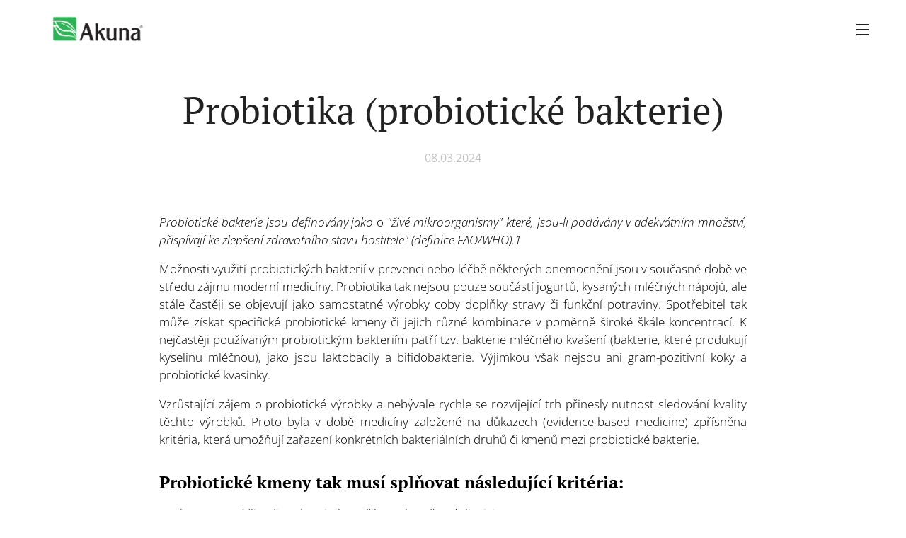

--- FILE ---
content_type: text/html; charset=UTF-8
request_url: https://www.svetsemeni.cz/l/probiotika-probioticke-bakterie/
body_size: 32871
content:
<!DOCTYPE html>
<html class="no-js" prefix="og: https://ogp.me/ns#" lang="cs">
<head><link rel="preconnect" href="https://duyn491kcolsw.cloudfront.net" crossorigin><link rel="preconnect" href="https://fonts.gstatic.com" crossorigin><meta charset="utf-8"><link rel="shortcut icon" href="https://duyn491kcolsw.cloudfront.net/files/2j/2jj/2jj7qt.ico?ph=2c65a018a0"><link rel="apple-touch-icon" href="https://duyn491kcolsw.cloudfront.net/files/2j/2jj/2jj7qt.ico?ph=2c65a018a0"><link rel="icon" href="https://duyn491kcolsw.cloudfront.net/files/2j/2jj/2jj7qt.ico?ph=2c65a018a0">
    <meta http-equiv="X-UA-Compatible" content="IE=edge">
    <title>Probiotika (probiotické bakterie) :: Svět se mění, buď u toho!</title>
    <meta name="viewport" content="width=device-width,initial-scale=1">
    <meta name="msapplication-tap-highlight" content="no">
    
    <link href="https://duyn491kcolsw.cloudfront.net/files/0r/0rk/0rklmm.css?ph=2c65a018a0" media="print" rel="stylesheet">
    <link href="https://duyn491kcolsw.cloudfront.net/files/2e/2e5/2e5qgh.css?ph=2c65a018a0" media="screen and (min-width:100000em)" rel="stylesheet" data-type="cq" disabled>
    <link rel="stylesheet" href="https://duyn491kcolsw.cloudfront.net/files/41/41k/41kc5i.css?ph=2c65a018a0"><link rel="stylesheet" href="https://duyn491kcolsw.cloudfront.net/files/3b/3b2/3b2e8e.css?ph=2c65a018a0" media="screen and (min-width:37.5em)"><link rel="stylesheet" href="https://duyn491kcolsw.cloudfront.net/files/2m/2m4/2m4vjv.css?ph=2c65a018a0" data-wnd_color_scheme_file=""><link rel="stylesheet" href="https://duyn491kcolsw.cloudfront.net/files/23/23c/23cqa3.css?ph=2c65a018a0" data-wnd_color_scheme_desktop_file="" media="screen and (min-width:37.5em)" disabled=""><link rel="stylesheet" href="https://duyn491kcolsw.cloudfront.net/files/1j/1jo/1jorv9.css?ph=2c65a018a0" data-wnd_additive_color_file=""><link rel="stylesheet" href="https://duyn491kcolsw.cloudfront.net/files/26/26f/26fu37.css?ph=2c65a018a0" data-wnd_typography_file=""><link rel="stylesheet" href="https://duyn491kcolsw.cloudfront.net/files/1v/1v9/1v90hl.css?ph=2c65a018a0" data-wnd_typography_desktop_file="" media="screen and (min-width:37.5em)" disabled=""><script>(()=>{let e=!1;const t=()=>{if(!e&&window.innerWidth>=600){for(let e=0,t=document.querySelectorAll('head > link[href*="css"][media="screen and (min-width:37.5em)"]');e<t.length;e++)t[e].removeAttribute("disabled");e=!0}};t(),window.addEventListener("resize",t),"container"in document.documentElement.style||fetch(document.querySelector('head > link[data-type="cq"]').getAttribute("href")).then((e=>{e.text().then((e=>{const t=document.createElement("style");document.head.appendChild(t),t.appendChild(document.createTextNode(e)),import("https://duyn491kcolsw.cloudfront.net/client/js.polyfill/container-query-polyfill.modern.js").then((()=>{let e=setInterval((function(){document.body&&(document.body.classList.add("cq-polyfill-loaded"),clearInterval(e))}),100)}))}))}))})()</script>
<link rel="preload stylesheet" href="https://duyn491kcolsw.cloudfront.net/files/2m/2m8/2m8msc.css?ph=2c65a018a0" as="style"><meta name="description" content="Probiotické bakterie jsou definovány jako o &quot;živé mikroorganismy&quot; které, jsou-li podávány v adekvátním množství, přispívají ke zlepšení zdravotního stavu hostitele&quot; (definice FAO/WHO).1"><meta name="keywords" content=""><meta name="generator" content="Webnode 2"><meta name="apple-mobile-web-app-capable" content="no"><meta name="apple-mobile-web-app-status-bar-style" content="black"><meta name="format-detection" content="telephone=no"><meta name="seznam-wmt" content="WBeeaeqrs1Ry0aLYzk1SxYkwkDwuRJTV"/>



<meta property="og:url" content="https://svetsemeni.cz/l/probiotika-probioticke-bakterie/"><meta property="og:title" content="Probiotika (probiotické bakterie) :: Svět se mění, buď u toho!"><meta property="og:type" content="article"><meta property="og:description" content="Probiotické bakterie jsou definovány jako o &quot;živé mikroorganismy&quot; které, jsou-li podávány v adekvátním množství, přispívají ke zlepšení zdravotního stavu hostitele&quot; (definice FAO/WHO).1"><meta property="og:site_name" content="Svět se mění, buď u toho!"><meta property="og:image" content="https://2c65a018a0.clvaw-cdnwnd.com/22cde40e75a154bc523e7664d0424853/200000042-8a88a8a88c/700/rodina.jpg?ph=2c65a018a0"><meta property="og:article:published_time" content="2024-03-08T00:00:00+0100"><meta property="fb:app_id" content="225951590755638"><meta name="robots" content="index,follow"><link rel="canonical" href="https://www.svetsemeni.cz/l/probiotika-probioticke-bakterie/"><script>window.checkAndChangeSvgColor=function(c){try{var a=document.getElementById(c);if(a){c=[["border","borderColor"],["outline","outlineColor"],["color","color"]];for(var h,b,d,f=[],e=0,m=c.length;e<m;e++)if(h=window.getComputedStyle(a)[c[e][1]].replace(/\s/g,"").match(/^rgb[a]?\(([0-9]{1,3}),([0-9]{1,3}),([0-9]{1,3})/i)){b="";for(var g=1;3>=g;g++)b+=("0"+parseInt(h[g],10).toString(16)).slice(-2);"0"===b.charAt(0)&&(d=parseInt(b.substr(0,2),16),d=Math.max(16,d),b=d.toString(16)+b.slice(-4));f.push(c[e][0]+"="+b)}if(f.length){var k=a.getAttribute("data-src"),l=k+(0>k.indexOf("?")?"?":"&")+f.join("&");a.src!=l&&(a.src=l,a.outerHTML=a.outerHTML)}}}catch(n){}};</script><script>
		window._gtmDataLayer = window._gtmDataLayer || [];
		(function(w,d,s,l,i){w[l]=w[l]||[];w[l].push({'gtm.start':new Date().getTime(),event:'gtm.js'});
		var f=d.getElementsByTagName(s)[0],j=d.createElement(s),dl=l!='dataLayer'?'&l='+l:'';
		j.async=true;j.src='https://www.googletagmanager.com/gtm.js?id='+i+dl;f.parentNode.insertBefore(j,f);})
		(window,document,'script','_gtmDataLayer','GTM-542MMSL');</script></head>
<body class="l wt-blogpost l-default l-d-none b-btn-sq b-btn-s-l b-btn-dn b-btn-bw-1 img-d-n img-t-u img-h-n line-solid b-e-ds lbox-d c-s-n   wnd-fe"><noscript>
				<iframe
				 src="https://www.googletagmanager.com/ns.html?id=GTM-542MMSL"
				 height="0"
				 width="0"
				 style="display:none;visibility:hidden"
				 >
				 </iframe>
			</noscript>

<div class="wnd-page l-page cs-gray-3 ac-none t-t-fs-m t-t-fw-m t-t-sp-n t-t-d-n t-s-fs-m t-s-fw-m t-s-sp-n t-s-d-n t-p-fs-s t-p-fw-l t-p-sp-n t-h-fs-m t-h-fw-m t-h-sp-n t-bq-fs-s t-bq-fw-m t-bq-sp-n t-bq-d-l t-btn-fw-l t-nav-fw-l t-pd-fw-l t-nav-tt-u">
    <div class="l-w t cf t-11">
        <div class="l-bg cf">
            <div class="s-bg-l">
                
                
            </div>
        </div>
        <header class="l-h cf">
            <div class="sw cf">
	<div class="sw-c cf"><section data-space="true" class="s s-hn s-hn-default wnd-mt-sliding menu-default wnd-na-c logo-classic sc-w   wnd-w-wider wnd-nh-m">
	<div class="s-w">
		<div class="s-o">

			<div class="s-bg">
                <div class="s-bg-l">
                    
                    
                </div>
			</div>

			<div class="h-w h-f wnd-fixed">

				<div class="n-l">
					<div class="s-c">
						<div class="logo-block">
							<div class="b b-l logo logo-default logo-nb pt-serif wnd-iar-4-1 logo-25 b-ls-m" id="wnd_LogoBlock_228212" data-wnd_mvc_type="wnd.fe.LogoBlock">
	<div class="b-l-c logo-content">
		<a class="b-l-link logo-link" href="/home/">

			<div class="b-l-image logo-image">
				<div class="b-l-image-w logo-image-cell">
                    <picture><source type="image/webp" srcset="https://2c65a018a0.clvaw-cdnwnd.com/22cde40e75a154bc523e7664d0424853/200000808-d3faed3faf/450/Akuna%20logo-PANTONE-6.webp?ph=2c65a018a0 450w, https://2c65a018a0.clvaw-cdnwnd.com/22cde40e75a154bc523e7664d0424853/200000808-d3faed3faf/700/Akuna%20logo-PANTONE-6.webp?ph=2c65a018a0 500w, https://2c65a018a0.clvaw-cdnwnd.com/22cde40e75a154bc523e7664d0424853/200000808-d3faed3faf/Akuna%20logo-PANTONE-6.webp?ph=2c65a018a0 500w" sizes="(min-width: 600px) 450px, (min-width: 360px) calc(100vw * 0.8), 100vw" ><img src="https://2c65a018a0.clvaw-cdnwnd.com/22cde40e75a154bc523e7664d0424853/200000807-3549335495/Akuna%20logo-PANTONE-5.png?ph=2c65a018a0" alt="" width="500" height="132" class="wnd-logo-img" ></picture>
				</div>
			</div>

			

			<div class="b-l-br logo-br"></div>

			<div class="b-l-text logo-text-wrapper">
				<div class="b-l-text-w logo-text">
					<span class="b-l-text-c logo-text-cell"></span>
				</div>
			</div>

		</a>
	</div>
</div>
						</div>
						<div class="cart-and-mobile">
							
							

							<div id="menu-mobile">
								<a href="#" id="menu-submit"><span></span>Menu</a>
							</div>
						</div>

						<div id="menu-slider">
                            <a href="#" class="menu-close" rel="nofollow" title="Close Menu"></a>
							<div id="menu-block" class="menu-nav">
								<nav id="menu" data-type="sliding"><div class="menu-font menu-wrapper">
	<a href="#" class="menu-close" rel="nofollow" title="Close Menu"></a>
	<ul role="menubar" aria-label="Menu" class="level-1">
		<li role="none" class="wnd-homepage">
			<a class="menu-item" role="menuitem" href="/home/"><span class="menu-item-text">Home</span></a>
			
		</li><li role="none" class="wnd-active-path">
			<a class="menu-item" role="menuitem" href="/zdravi/"><span class="menu-item-text">Zdraví</span></a>
			
		</li><li role="none">
			<a class="menu-item" role="menuitem" href="/business/"><span class="menu-item-text">Byznys</span></a>
			
		</li><li role="none">
			<a class="menu-item" role="menuitem" href="/novinky-z-firmy/"><span class="menu-item-text">Novinky z Firmy</span></a>
			
		</li><li role="none" class="wnd-with-submenu">
			<a class="menu-item" role="menuitem" href="/galerie-obrazku/"><span class="menu-item-text">Galerie obrázků</span></a>
			<ul role="menubar" aria-label="Menu" class="level-2">
		<li role="none">
			<a class="menu-item" role="menuitem" href="/socialni-site/"><span class="menu-item-text">Sociální sítě</span></a>
			
		</li>
	</ul>
		</li><li role="none">
			<a class="menu-item" role="menuitem" href="/podcasty/"><span class="menu-item-text">Podcasty</span></a>
			
		</li>
	</ul>
	<span class="more-text">Více</span>
</div></nav>
                                <div class="scrollup"></div>
                                <div class="scrolldown"></div>
							</div>
						</div>

					</div>
				</div>

			</div>

		</div>
	</div>
</section></div>
</div>
        </header>
        <main class="l-m cf">
            <div class="sw cf">
	<div class="sw-c cf"><section data-space="true" class="s s-hm s-hm-bdh s-bdh cf sc-w   wnd-w-wider wnd-s-normal wnd-h-auto wnd-nh-m wnd-p-cc hn-default">
    <div class="s-w cf">
	    <div class="s-o cf">
	        <div class="s-bg cf">
                <div class="s-bg-l">
                    
                    
                </div>
	        </div>
	        <div class="h-c s-c cf">
		        <div class="s-bdh-c b b-s-l b-s-r b-cs cf">
			        <div class="s-bdh-w">
			            <h1 class="s-bdh-t"><div class="ld">
	<span class="ld-c">Probiotika (probiotické bakterie)</span>
</div></h1>
			            <span class="s-bdh-d"><div class="ld">
	<span class="ld-c">08.03.2024</span>
</div></span>
			        </div>
		        </div>
	        </div>
	    </div>
    </div>
</section><section class="s s-basic cf sc-w   wnd-w-wider wnd-s-normal wnd-h-auto" data-wnd_brightness="0" data-wnd_last_section>
	<div class="s-w cf">
		<div class="s-o s-fs cf">
			<div class="s-bg cf">
				<div class="s-bg-l">
                    
					
				</div>
			</div>
			<div class="s-c s-fs cf">
				<div class="ez cf">
	<div class="ez-c"><div class="b b-text cf">
	<div class="b-c b-text-c b-s b-s-t60 b-s-b60 b-cs cf"><p class="wnd-align-justify"><font class="wsw-02"><em>Probiotické bakterie
jsou definovány jako&nbsp;</em>o&nbsp;<em>"živé mikroorganismy" které,&nbsp;</em><em>jsou-li podávány v adekvátním
množství, přispívají ke zlepšení zdravotního stavu hostitele" (definice
FAO/WHO).1</em></font></p><p class="wnd-align-justify"><font class="wsw-02">Možnosti využití probiotických bakterií v prevenci nebo
léčbě některých onemocnění jsou v současné době ve středu zájmu moderní
medicíny. Probiotika tak nejsou pouze součástí jogurtů, kysaných mléčných
nápojů, ale stále častěji se objevují jako samostatné výrobky coby doplňky
stravy či funkční potraviny. Spotřebitel tak může získat specifické probiotické
kmeny či jejich různé kombinace v poměrně široké škále koncentrací. K
nejčastěji používaným probiotickým bakteriím patří tzv. bakterie mléčného
kvašení (bakterie, které produkují kyselinu mléčnou), jako jsou laktobacily a
bifidobakterie. Výjimkou však nejsou ani gram-pozitivní koky a probiotické
kvasinky. </font></p><p class="wnd-align-justify"><font class="wsw-02">Vzrůstající zájem o probiotické výrobky a nebývale rychle se
rozvíjející trh přinesly nutnost sledování kvality těchto výrobků. Proto byla v
době medicíny založené na důkazech (evidence-based medicine) zpřísněna
kritéria, která umožňují zařazení konkrétních bakteriálních druhů či kmenů mezi
probiotické bakterie. </font></p><h3 class="wnd-align-justify"><font class="wsw-02"><strong>Probiotické kmeny tak
musí splňovat následující kritéria: </strong></font></h3><p class="wnd-align-justify"><font class="wsw-02">– schopnost osídlit střevo hostitele a přilnout ke střevní
sliznici</font></p><p class="wnd-align-justify"><font class="wsw-02">– negativní působení na patogenní střevní mikroorganismy</font></p><p class="wnd-align-justify"><font class="wsw-02">– tvorba antimikrobních látek</font></p><p class="wnd-align-justify"><font class="wsw-02">– vliv na imunitní systém hostitele</font></p><p class="wnd-align-justify"><font class="wsw-02">– měřitelná užitečnost pro zdraví hostitele</font></p><p class="wnd-align-justify"><font class="wsw-02">– přesné taxonomické zařazení a humánní původ</font></p><p class="wnd-align-justify"><font class="wsw-02">– genetická stabilita</font></p><p class="wnd-align-justify"><font class="wsw-02">– netoxicita a nepatogenita pro organismus hostitele</font></p><p class="wnd-align-justify"><font class="wsw-02">– schopnost přežívat, růst a být metabolicky aktivní v
organismu hostitele</font></p><p class="wnd-align-justify"><font class="wsw-02">– odolnost vůči antimikrobním látkám původní střevní mikroflóry</font></p><p class="wnd-align-justify"><font class="wsw-02">– odolnost vůči žaludeční kyselině a duodenální šťávě (soli
žlučových kyselin)</font></p><p class="wnd-align-justify"><font class="wsw-02">– stabilita žádaných vlastností během výroby, transportu a
skladování.</font></p><p class="wnd-align-justify"><font class="wsw-02">Nemalý význam má i označování množství probiotických
bakterií. Probiotické organismy coby živé bakterie nelze kvantifikovat v
hmotnostních jednotkách (g, mg), ale k určení jejich množství či koncentrace se
používají jednotky CFU (z anglického Colony – Forming Units). Tato jednotka
vyjadřuje množství kolonií, které vzniknou při náležitém zředění z jedné
životaschopné probiotické bakterie. Proto se koncentrace probiotických výrobků
pohybují v rozmezí milionů (1 x 106) až miliard (1 x 109). Dle doporučení odborných
a vědeckých společností by se denní dávka probiotických bakterií měla pohybovat
v řádech miliard, aby bylo dosaženo požadovaných účinků.3)</font></p></div>
</div><div class="b-img b-img-default b b-s cf wnd-orientation-landscape wnd-type-image img-s-n" style="margin-left:8.31%;margin-right:8.31%;" id="wnd_ImageBlock_83016">
	<div class="b-img-w">
		<div class="b-img-c" style="padding-bottom:66.67%;text-align:center;">
            <picture><source type="image/webp" srcset="https://2c65a018a0.clvaw-cdnwnd.com/22cde40e75a154bc523e7664d0424853/200000604-05fd105fd4/450/rodina.webp?ph=2c65a018a0 450w, https://2c65a018a0.clvaw-cdnwnd.com/22cde40e75a154bc523e7664d0424853/200000604-05fd105fd4/700/rodina.webp?ph=2c65a018a0 700w, https://2c65a018a0.clvaw-cdnwnd.com/22cde40e75a154bc523e7664d0424853/200000604-05fd105fd4/rodina.webp?ph=2c65a018a0 1200w" sizes="100vw" ><img id="wnd_ImageBlock_83016_img" src="https://2c65a018a0.clvaw-cdnwnd.com/22cde40e75a154bc523e7664d0424853/200000042-8a88a8a88c/rodina.jpg?ph=2c65a018a0" alt="" width="1200" height="800" loading="lazy" style="top:0%;left:0%;width:100%;height:100%;position:absolute;" ></picture>
			</div>
		
	</div>
</div><div class="b b-text cf">
	<div class="b-c b-text-c b-s b-s-t60 b-s-b60 b-cs cf"><h3 class="wnd-align-justify"><font class="wsw-02"><strong>Pozitivní vliv
probiotik na lidský organismus je zprostředkován řadou mechanismů. Mezi
nejdůležitější patří:</strong></font></h3><p class="wnd-align-justify"><font class="wsw-02">1) <strong>Bariérový efekt </strong>–
probiotika soutěží o místo na střevní sliznici s bakteriemi, které se běžně
vyskytují ve střevní mikroflóře. Pokud je mezi těmito bakteriemi taková, která
způsobuje střevní infekci, je pak na probioticích, aby tuto bakterii
zlikvidovali a odstranili z organismu. To mohou udělat několika způsoby:
produkcí antimikrobiálních substancí, které jsou pro patogenní bakterie
toxické, nebo naopak produkcí metabolitů, které jsou prospěšné pro růst a
aktivitu zdraví prospěšných bakterií střevní mikroflóry.</font></p><p class="wnd-align-justify"><font class="wsw-02">2) <strong>Ovlivnění složení
střevní mikroflóry</strong> – probiotické bakterie produkují organické kyseliny,
zejména kyselinu mléčnou, dále pak kyselinu propionovou, octovou a další. Tím
snižují pH ve střevech na hodnoty, které jsou optimální pro přirozené střevní
mikroorganismy, ale toxické pro patogenní bakterie. Tomu napomáhá i produkce
ostatních metabolitů a enzymů (proteázy, laktázy).</font></p><p class="wnd-align-justify"><font class="wsw-02">3)<strong> Imunomodulační
účinky</strong> – střevní sliznice představuje největší imunitní orgán organismu. Je
pak nasnadě, že složení a fyziologický stav střevní mikroflóry, která se
nachází na střevní sliznici, se odráží na celkovém stavu imunitního systému. Až
70% všech imunitních buněk se nachází ve stěně střev – hovoříme o tzv. systému
GALT (z anglického Gut – Associated Lymphoid Tissue). Složení střevní mikroflóry
ovlivňuje GALT tak, že zvyšuje připravenost GALT na případnou infekci a u
dětského organismu stimuluje správný vývoj imunitního systému.</font></p><p class="wnd-align-justify"><font class="wsw-02">4) <strong>Zlepšení
fyziologie střev</strong> – správná a vyvážená střevní mikroflóra zlepšuje střevní
peristaltiku, pozitivně ovlivňuje funkci a stavbu střevního epitelu. Tím se
optimalizuje trávení, vstřebávání vody a živin a tranzitní čas tráveniny
střevním traktem. </font></p><p class="wnd-align-justify"><font class="wsw-02">Uvedené mechanismy předurčují probiotika k užívání při
různých gastrointestinálních problémech či onemocněních. Mezi nejčastější
indikace, při kterých jsou probiotika doporučována a která mají nejširší
klinické ověření, patří infekční průjmy (gastroenteritidy), průjmy způsobené
antibiotiky (AAD), nekrotizující enterokolitida a zácpa.</font></p><h3 class="wnd-align-justify"><font class="wsw-02"><strong> Infekční průjem (gastroenteritida)</strong></font></h3><p class="wnd-align-justify"><font class="wsw-02">Příčinou jsou různé patogenní mikroorganismy. Pro děti mohou
být tyto průjmy velice nebezpečné, jelikož dochází k rychlému odvodnění
organismu a vzniku dehydratace. Obvyklou léčbou je orální rehydratační terapie
(ORT), která zajistí organismu dodání tekutin a solí ztracených během průjmu. V
poslední době je ORT velice často kombinována se současným podáním probiotik.
Tato kombinovaná terapie snižuje čas potřebný k ozdravení o 40 % (o 30 hodin
dříve se dostaví "bezprůjmový" stav), přičemž již druhý den podávání se počet
stolic sníží 1,5x.4)</font></p><h3 class="wnd-align-justify"><font class="wsw-02"><strong>Průjmy způsobené
antibiotiky</strong></font></h3><p class="wnd-align-justify"><font class="wsw-02">Antibiotika jsou léky, jejichž hlavním úkolem je zneškodnit
patogenní bakterie – původce různých infekčních onemocnění. Problémem však je,
že antibiotika nerozeznají patogenní bakterie od neškodných a prospěšných
bakterií střevní mikroflóry. Proto mohou antibiotika poškodit mikroflóru, která
pak ztrácí schopnost bojovat proti nové infekci a hostitel to bohužel pozná
různými střevními problémy a průjmy. Hovoříme o průjmech způsobených
antibiotiky (AAD – Antibiotic-Associated Diarrhea). AAD postihne asi 20 % lidí
užívajících antibiotika. Většina případů má mírný průběh, ale některé případy
jsou závažné, špatně řešitelné (perzistentní). Probiotika snižují riziko vzniku
AAD přibližně o 50 %.5) Terapie probiotiky je účinnější, začneme-li s jejich
užíváním již během užívání antibiotik a dále pak pokračujeme alespoň jeden
týden po ukončení antibiotické léčby. Pro zamezení nežádoucího vlivu antibiotik
na probiotické bakterie se doporučuje užívat probiotika v jiný časový interval,
a to 2–4 hodiny po požití antibiotik.</font></p><h3 class="wnd-align-justify"><font class="wsw-02"><strong>Nekrotizující
enterokolitida</strong></font></h3><p class="wnd-align-justify"><font class="wsw-02">Velmi závažné střevní onemocnění postihující až 10 %
předčasně narozených dětí, z nichž pak asi 15 % na následky tohoto onemocnění
zemře. Jedná se o postnatálně získané akutní onemocnění charakterizované
hemoragicko-nekrotizujícím, ulcerujícím zánětem střeva, kdy hrozí perforace
střeva a rozvoj peritonitidy. Účinek probiotik při této diagnóze je studován
velice intenzivně a výsledky potvrzují až o 2/3 nižší výskyt tohoto onemocnění
ve skupině dětí užívajících probiotika.6)</font></p></div>
</div><div class="b-img b-img-default b b-s cf wnd-orientation-landscape wnd-type-image img-s-n" style="margin-left:8.06%;margin-right:8.06%;" id="wnd_ImageBlock_93121">
	<div class="b-img-w">
		<div class="b-img-c" style="padding-bottom:56.25%;text-align:center;">
            <picture><source type="image/webp" srcset="https://2c65a018a0.clvaw-cdnwnd.com/22cde40e75a154bc523e7664d0424853/200000441-12ec012ec3/450/AkuPRO-3.webp?ph=2c65a018a0 450w, https://2c65a018a0.clvaw-cdnwnd.com/22cde40e75a154bc523e7664d0424853/200000441-12ec012ec3/700/AkuPRO-3.webp?ph=2c65a018a0 700w, https://2c65a018a0.clvaw-cdnwnd.com/22cde40e75a154bc523e7664d0424853/200000441-12ec012ec3/AkuPRO-3.webp?ph=2c65a018a0 1920w" sizes="100vw" ><img id="wnd_ImageBlock_93121_img" src="https://2c65a018a0.clvaw-cdnwnd.com/22cde40e75a154bc523e7664d0424853/200000265-4791247914/AkuPRO-3.jpg?ph=2c65a018a0" alt="" width="1920" height="1080" loading="lazy" style="top:0%;left:0%;width:100%;height:100%;position:absolute;" ></picture>
			</div>
		
	</div>
</div><div class="b b-text cf">
	<div class="b-c b-text-c b-s b-s-t60 b-s-b60 b-cs cf"><h3 id="wnd_TextBlock_970177433_inner_29" data-wnd_is_separable="1" data-wnd_separable_index="29" data-wnd_separable_id="wnd_TextBlock_970177433" class="wnd-align-justify"><font class="wsw-02"><strong>Zácpa</strong></font></h3><p class="wnd-align-justify" id="wnd_TextBlock_970177433_inner_30" data-wnd_is_separable="1" data-wnd_separable_index="30" data-wnd_separable_id="wnd_TextBlock_970177433"><font class="wsw-02">Zácpa postihuje až 15 % populace. Mezi často doporučované
řešení zácpy patří zvýšený příjem dietní vlákniny, který však nepomáhá plošně
všem lidem, u některých problém přetrvává. Lékaři také často doporučují užívání
laxativ, které je však velice často návykové. Vhodným řešením je užívání
probiotik. Bylo prokázáno, že pravidelné používání dostatečného množství
probiotik zkracuje dobu tranzitu tráveniny střevním traktem a dochází až k 50%
nárůstu defekace za týden.7)</font></p><h3 id="wnd_TextBlock_970177433_inner_31" data-wnd_is_separable="1" data-wnd_separable_index="31" data-wnd_separable_id="wnd_TextBlock_970177433" class="wnd-align-justify"><font class="wsw-02"><strong>Probiotika pro další
indikace</strong></font></h3><p class="wnd-align-justify" id="wnd_TextBlock_970177433_inner_32" data-wnd_is_separable="1" data-wnd_separable_index="32" data-wnd_separable_id="wnd_TextBlock_970177433"><font class="wsw-02">Stále více vědeckých prací a klinických studií se zabývá sledováním
imunomodulačních účinků probiotik, tedy že probiotika pozitivním ovlivněním
imunitního systému přeneseně působí i na onemocnění, která s trávicím traktem
zdánlivě nesouvisí. Lze tak nalézt důkazy pro příznivé účinky probiotik na
atopický exém u dětí8), alergické rýmy9) a infekce horních cest dýchacích.10)</font></p><h3 id="wnd_TextBlock_970177433_inner_33" data-wnd_is_separable="1" data-wnd_separable_index="33" data-wnd_separable_id="wnd_TextBlock_970177433" class="wnd-align-justify"><font class="wsw-02"><strong>Prebiotika
(prebiotická vláknina)</strong></font></h3><p class="wnd-align-justify" id="wnd_TextBlock_970177433_inner_34" data-wnd_is_separable="1" data-wnd_separable_index="34" data-wnd_separable_id="wnd_TextBlock_970177433"><font class="wsw-02">Působení a účinky probiotik jsou přímo závislé na
fyziologickém stavu samotných probiotických bakterií. Jelikož se jedná o živé
bakteriální buňky, potřebují ke své činnosti a aktivitě příhodný zdroj potravy
– hovoříme o tzv. prebioticích. Prebiotikum je definováno jako nestravitelná
součást potravy a jejich hlavním účinkem je, že zvyšují počet a aktivitu
zejména bifi dobakterií (v menší míře laktobacilů) ve střevech. Jedná se o tzv.
bifidogenní efekt, jehož výsledkem je zlepšení stavu střevní mikroflóry, inhibice
potencionálních patogenů, zvýšení frekvence defekace, zlepšení konzistence
stolice a tím snadnější vyprazdňování.11) Bohužel v dnešní době strava obsahuje
až katastrofální nedostatek prebiotické vlákniny. Z tohoto důvodu by každý
komerčně vyráběný probiotický výrobek měl obsahovat i určité množství
prebiotika, aby byl účinek optimální. Nejčastěji používanými prebiotiky je
inulin, fruktooligosacharidy (FOS) a galaktooligosacharidy (GOS).</font></p><h3 id="wnd_TextBlock_970177433_inner_35" data-wnd_is_separable="1" data-wnd_separable_index="35" data-wnd_separable_id="wnd_TextBlock_970177433" class="wnd-align-justify"><font class="wsw-02"><strong>Reference:</strong></font></h3><p class="wnd-align-justify" id="wnd_TextBlock_970177433_inner_36" data-wnd_is_separable="1" data-wnd_separable_index="36" data-wnd_separable_id="wnd_TextBlock_970177433"><font class="wsw-02"><em>1) Joint FAO/WHO
Working Group on Evaluation of Probiotics (2002) Guidelines for the Evaluation
of Probiotics in Food (London Ontario, Canada). Food and Agriculture
Organization of the UN/World Health Organization.</em></font></p><p class="wnd-align-justify" id="wnd_TextBlock_970177433_inner_37" data-wnd_is_separable="1" data-wnd_separable_index="37" data-wnd_separable_id="wnd_TextBlock_970177433"><font class="wsw-02"><em>2) Collins MD, Gibson
GR. Probiotics, prebiotics, and symbiotics: approaches for modulating the
microbial ecology of the gut. Am J Clin Nutr 1999;69:1052S-7S.</em></font></p><p class="wnd-align-justify" id="wnd_TextBlock_970177433_inner_38" data-wnd_is_separable="1" data-wnd_separable_index="38" data-wnd_separable_id="wnd_TextBlock_970177433"><font class="wsw-02"><em>3) ESPGHAN doporučení
2008: Guidelines JPGN 2008: 46:619-21</em></font></p><p class="wnd-align-justify" id="wnd_TextBlock_970177433_inner_39" data-wnd_is_separable="1" data-wnd_separable_index="39" data-wnd_separable_id="wnd_TextBlock_970177433"><font class="wsw-02"><em>4) Floch MH, Montrose
DC. Use of Probiotics in Humans: An Analysis of Literature. Gastroenterology
Clinics of North America 2005;34:547-570.</em></font></p><p class="wnd-align-justify" id="wnd_TextBlock_970177433_inner_40" data-wnd_is_separable="1" data-wnd_separable_index="40" data-wnd_separable_id="wnd_TextBlock_970177433"><font class="wsw-02"><em>5) Krämer S, Bischoff
SC. Therapeutic possibilities of probiotics in antibiotic-related diarrhea. MMW
Fortschr Med 2006;148(35-36):28-30.</em></font></p><p class="wnd-align-justify" id="wnd_TextBlock_970177433_inner_41" data-wnd_is_separable="1" data-wnd_separable_index="41" data-wnd_separable_id="wnd_TextBlock_970177433"><font class="wsw-02"><em>6) AlFaleh KM, Bassler
D. Probiotics for prevention of necrotizing enterocolitis in preterm infants.
Cochrane Database Syst Rev 2008;(1), Art. No.: CD005496.</em></font></p><p class="wnd-align-justify" id="wnd_TextBlock_970177433_inner_42" data-wnd_is_separable="1" data-wnd_separable_index="42" data-wnd_separable_id="wnd_TextBlock_970177433"><font class="wsw-02"><em>7) Fernandez-Banares
F. Nutritional care of the patient with constipation. Best Pract Res Clin
Gastroenterol 2006;20(3):575-587.</em></font></p><p class="wnd-align-justify" id="wnd_TextBlock_970177433_inner_43" data-wnd_is_separable="1" data-wnd_separable_index="43" data-wnd_separable_id="wnd_TextBlock_970177433"><font class="wsw-02"><em>8) Saavedra JM. Use of
probiotics in pediatrics: rationale, mechanisms of action, and practical
aspects. Nutr Clin Pract. 2007;22(3):351-365.</em></font></p><p class="wnd-align-justify" id="wnd_TextBlock_970177433_inner_44" data-wnd_is_separable="1" data-wnd_separable_index="44" data-wnd_separable_id="wnd_TextBlock_970177433"><font class="wsw-02"><em>9) Van de Water J et
al. The Infl uence of Chronic Yoghurt Consumption on Immunity. J Nutr.
1999;129(7):1492S-1495S10) Vouloumanou EK, et al. Probiotics for the prevention
of respiratory tract infections: a systematic review. Int J Antimicrob Agents.
2009;34(3):197.e1-10.</em></font></p><p class="wnd-align-justify" id="wnd_TextBlock_970177433_inner_45" data-wnd_is_separable="1" data-wnd_separable_index="45" data-wnd_separable_id="wnd_TextBlock_970177433"><font class="wsw-02"><em>11) Roberfroid MB.
Inulin-type Fructans: Functional Food Ingredients. J Nutr 2007;
137:2493S-2502S.</em></font></p><p class="wnd-align-justify" id="wnd_TextBlock_970177433_inner_46" data-wnd_is_separable="1" data-wnd_separable_index="46" data-wnd_separable_id="wnd_TextBlock_970177433"><font class="wsw-02">Autorka: MUDr. Lenka Čadová, z časopisu Zdraví a úspěch
1 2013&nbsp;</font></p></div>
</div><div class="b b-s b-hr-line line-auto">
    <hr class="line-style line-color">
</div><div class="cw cf">
	<div class="cw-c cf"><div class="c cf" style="width:50%;">
	<div class="c-c cf"><div class="b-img b-img-default b b-s cf wnd-orientation-square wnd-type-image img-s-n" style="margin-left:0;margin-right:0;" id="wnd_ImageBlock_18294">
	<div class="b-img-w">
		<div class="b-img-c" style="padding-bottom:100%;text-align:center;">
            <picture><source type="image/webp" srcset="https://2c65a018a0.clvaw-cdnwnd.com/22cde40e75a154bc523e7664d0424853/200000546-1d5071d50a/450/AKuPRO%20%28kopie%29.webp?ph=2c65a018a0 450w, https://2c65a018a0.clvaw-cdnwnd.com/22cde40e75a154bc523e7664d0424853/200000546-1d5071d50a/700/AKuPRO%20%28kopie%29.webp?ph=2c65a018a0 700w, https://2c65a018a0.clvaw-cdnwnd.com/22cde40e75a154bc523e7664d0424853/200000546-1d5071d50a/AKuPRO%20%28kopie%29.webp?ph=2c65a018a0 1920w" sizes="(min-width: 600px) calc(100vw * 0.75), 100vw" ><img id="wnd_ImageBlock_18294_img" src="https://2c65a018a0.clvaw-cdnwnd.com/22cde40e75a154bc523e7664d0424853/200000261-8ba388ba3a/AKuPRO%20%28kopie%29.png?ph=2c65a018a0" alt="" width="1920" height="1920" loading="lazy" style="top:0%;left:0%;width:100%;height:100%;position:absolute;" ></picture>
			</div>
		
	</div>
</div></div>
</div><div class="c cf" style="width:50%;">
	<div class="c-c cf"><div class="b b-text cf">
	<div class="b-c b-text-c b-s b-s-t60 b-s-b60 b-cs cf"><h1 class="wnd-align-center"><font class="wsw-31">Chci mít střeva ve správné kondici&nbsp;</font><br></h1></div>
</div><div class="b b-s b-s-t150 b-s-b150 b-btn b-btn-2 wnd-align-center">
	<div class="b-btn-c i-a">
		<a class="b-btn-l" href="https://www.akunashop.cz/Produkt/akupro" target="_blank">
			<span class="b-btn-t">KOUPIT ZDE</span>
		</a>
	</div>
</div><div class="b b-text cf">
	<div class="b-c b-text-c b-s b-s-t60 b-s-b60 b-cs cf"><p class="wnd-align-justify"><font class="wsw-02">Doplněk stravy AkuPRO je synbiotikum - tedy komplexní probiotikum s prebiotiky, který patří k nejkvalitnějším probiotikům na trhu. Probiotické bakterie jsou mikroskopické organismy, které jsou přítomny v trávicím traktu. Jsou pro náš zažívací trakt prospěšné a mají mnoho funkcí. Mají vliv na zpracování potravy, zneškodňují patogenní bakterie, napravují bakteriální nerovnováhu a udržují střevní mikroflóru v optimálním stavu.<br></font></p><p class="wnd-align-justify"><font class="wsw-02">Prebiotika, v případě AkuPRO jsou to fruktooligosacharidy a nově také inulin, představují potravu pro tyto zdravé mikroorganismy. Vytváří vhodné podmínky pro jejich růst a množení.</font></p></div>
</div></div>
</div></div>
</div></div>
</div>
			</div>
		</div>
	</div>
</section></div>
</div>
<div class="s-bdf b-s b-s-t200 b-cs " data-wnd_social_buttons="true">
	<div class="s-bdf-share b-s-b200"><div id="fb-root"></div><script src="https://connect.facebook.net/cs_CZ/sdk.js#xfbml=1&amp;version=v5.0&amp;appId=225951590755638&amp;autoLogAppEvents=1" async defer crossorigin="anonymous"></script><div style="margin-right: 20px" class="fb-share-button" data-href="https://www.svetsemeni.cz/l/probiotika-probioticke-bakterie/" data-layout="button" data-size="large"><a class="fb-xfbml-parse-ignore" target="_blank" href="https://www.facebook.com/sharer/sharer.php?u=https%3A%2F%2Fwww.svetsemeni.cz%2Fl%2Fprobiotika-probioticke-bakterie%2F&amp;src=sdkpreparse">Share</a></div><a href="https://twitter.com/share" class="twitter-share-button" data-size="large">Tweet</a><script>window.twttr=function(t,e,r){var n,i=t.getElementsByTagName(e)[0],w=window.twttr||{};return t.getElementById(r)?w:((n=t.createElement(e)).id=r,n.src="https://platform.twitter.com/widgets.js",i.parentNode.insertBefore(n,i),w._e=[],w.ready=function(t){w._e.push(t)},w)}(document,"script","twitter-wjs");</script></div>
	<div class="s-bdf-comments"><div id="wnd-fb-comments" class="fb-comments" data-href="https://www.svetsemeni.cz/l/probiotika-probioticke-bakterie/" data-numposts="5" data-colorscheme="light"></div></div>
	<div class="s-bdf-html"></div>
</div>

        </main>
        <footer class="l-f cf">
            <div class="sw cf">
	<div class="sw-c cf"><section data-wn-border-element="s-f-border" class="s s-f s-f-basic s-f-simple sc-w   wnd-w-wider wnd-s-higher">
	<div class="s-w">
		<div class="s-o">
			<div class="s-bg">
                <div class="s-bg-l">
                    
                    
                </div>
			</div>
			<div class="s-c s-f-l-w s-f-border">
				<div class="s-f-l b-s b-s-t0 b-s-b0">
					<div class="s-f-l-c s-f-l-c-first">
						<div class="s-f-cr"><span class="it b link">
	<span class="it-c">©2019 - 2025 Akuna Health Products Inc.</span>
</span></div>
						<div class="s-f-sf">
                            <span class="sf b">
<span class="sf-content sf-c link">All rights reserved</span>
</span>
                            
                            
                            
                            
                        </div>
					</div>
					<div class="s-f-l-c s-f-l-c-last">
						<div class="s-f-lang lang-select cf">
	
</div>
					</div>
                    <div class="s-f-l-c s-f-l-c-currency">
                        <div class="s-f-ccy ccy-select cf">
	
</div>
                    </div>
				</div>
			</div>
		</div>
	</div>
</section></div>
</div>
        </footer>
    </div>
    
</div>


<script src="https://duyn491kcolsw.cloudfront.net/files/3e/3em/3eml8v.js?ph=2c65a018a0" crossorigin="anonymous" type="module"></script><script>document.querySelector(".wnd-fe")&&[...document.querySelectorAll(".c")].forEach((e=>{const t=e.querySelector(".b-text:only-child");t&&""===t.querySelector(".b-text-c").innerText&&e.classList.add("column-empty")}))</script>


<script src="https://duyn491kcolsw.cloudfront.net/client.fe/js.compiled/lang.cz.2086.js?ph=2c65a018a0" crossorigin="anonymous"></script><script src="https://duyn491kcolsw.cloudfront.net/client.fe/js.compiled/compiled.multi.2-2193.js?ph=2c65a018a0" crossorigin="anonymous"></script><script>var wnd = wnd || {};wnd.$data = {"image_content_items":{"wnd_ThumbnailBlock_577719":{"id":"wnd_ThumbnailBlock_577719","type":"wnd.pc.ThumbnailBlock"},"wnd_Section_default_234593171":{"id":"wnd_Section_default_234593171","type":"wnd.pc.Section"},"wnd_ImageBlock_18294":{"id":"wnd_ImageBlock_18294","type":"wnd.pc.ImageBlock"},"wnd_ImageBlock_93121":{"id":"wnd_ImageBlock_93121","type":"wnd.pc.ImageBlock"},"wnd_ImageBlock_83016":{"id":"wnd_ImageBlock_83016","type":"wnd.pc.ImageBlock"},"wnd_LogoBlock_228212":{"id":"wnd_LogoBlock_228212","type":"wnd.pc.LogoBlock"},"wnd_FooterSection_footer_864984":{"id":"wnd_FooterSection_footer_864984","type":"wnd.pc.FooterSection"}},"svg_content_items":{"wnd_ImageBlock_18294":{"id":"wnd_ImageBlock_18294","type":"wnd.pc.ImageBlock"},"wnd_ImageBlock_93121":{"id":"wnd_ImageBlock_93121","type":"wnd.pc.ImageBlock"},"wnd_ImageBlock_83016":{"id":"wnd_ImageBlock_83016","type":"wnd.pc.ImageBlock"},"wnd_LogoBlock_228212":{"id":"wnd_LogoBlock_228212","type":"wnd.pc.LogoBlock"}},"content_items":[],"eshopSettings":{"ESHOP_SETTINGS_DISPLAY_PRICE_WITHOUT_VAT":false,"ESHOP_SETTINGS_DISPLAY_ADDITIONAL_VAT":false,"ESHOP_SETTINGS_DISPLAY_SHIPPING_COST":false},"project_info":{"isMultilanguage":false,"isMulticurrency":false,"eshop_tax_enabled":"1","country_code":"","contact_state":null,"eshop_tax_type":"VAT","eshop_discounts":false,"graphQLURL":"https:\/\/svetsemeni.cz\/servers\/graphql\/","iubendaSettings":{"cookieBarCode":"","cookiePolicyCode":"","privacyPolicyCode":"","termsAndConditionsCode":""}}};</script><script>wnd.$system = {"fileSystemType":"aws_s3","localFilesPath":"https:\/\/www.svetsemeni.cz\/_files\/","awsS3FilesPath":"https:\/\/2c65a018a0.clvaw-cdnwnd.com\/22cde40e75a154bc523e7664d0424853\/","staticFiles":"https:\/\/duyn491kcolsw.cloudfront.net\/files","isCms":false,"staticCDNServers":["https:\/\/duyn491kcolsw.cloudfront.net\/"],"fileUploadAllowExtension":["jpg","jpeg","jfif","png","gif","bmp","ico","svg","webp","tiff","pdf","doc","docx","ppt","pptx","pps","ppsx","odt","xls","xlsx","txt","rtf","mp3","wma","wav","ogg","amr","flac","m4a","3gp","avi","wmv","mov","mpg","mkv","mp4","mpeg","m4v","swf","gpx","stl","csv","xml","txt","dxf","dwg","iges","igs","step","stp"],"maxUserFormFileLimit":4194304,"frontendLanguage":"cz","backendLanguage":"cz","frontendLanguageId":1,"page":{"id":50000001,"identifier":"l","template":{"id":200000204,"styles":{"typography":"t-11_new","scheme":"cs-gray-3","additiveColor":"ac-none","background":{"default":null},"backgroundSettings":{"default":""},"lineStyle":"line-solid","imageTitle":"img-t-u","imageHover":"img-h-n","imageStyle":"img-d-n","buttonDecoration":"b-btn-dn","buttonStyle":"b-btn-sq","buttonSize":"b-btn-s-l","buttonBorders":"b-btn-bw-1","lightboxStyle":"lbox-d","eshopGridItemStyle":"b-e-ds","eshopGridItemAlign":"b-e-c","columnSpaces":"c-s-n","layoutType":"l-default","layoutDecoration":"l-d-none","formStyle":"default","menuType":"","menuStyle":"menu-default","sectionWidth":"wnd-w-wider","sectionSpace":"wnd-s-normal","typoTitleSizes":"t-t-fs-m","typoTitleWeights":"t-t-fw-m","typoTitleSpacings":"t-t-sp-n","typoTitleDecorations":"t-t-d-n","typoHeadingSizes":"t-h-fs-m","typoHeadingWeights":"t-h-fw-m","typoHeadingSpacings":"t-h-sp-n","typoSubtitleSizes":"t-s-fs-m","typoSubtitleWeights":"t-s-fw-m","typoSubtitleSpacings":"t-s-sp-n","typoSubtitleDecorations":"t-s-d-n","typoParagraphSizes":"t-p-fs-s","typoParagraphWeights":"t-p-fw-l","typoParagraphSpacings":"t-p-sp-n","typoBlockquoteSizes":"t-bq-fs-s","typoBlockquoteWeights":"t-bq-fw-m","typoBlockquoteSpacings":"t-bq-sp-n","typoBlockquoteDecorations":"t-bq-d-l","buttonWeight":"t-btn-fw-l","menuWeight":"t-nav-fw-l","productWeight":"t-pd-fw-l","menuTextTransform":"t-nav-tt-u","acHeadings":false,"acSubheadings":false,"acIcons":false,"acOthers":false,"acMenu":false,"searchStyle":""}},"layout":"blog_detail","name":"Probiotika (probiotick\u00e9 bakterie)","html_title":null,"language":"cz","langId":1,"isHomepage":false,"meta_description":null,"meta_keywords":null,"header_code":null,"footer_code":null,"styles":null,"countFormsEntries":[]},"listingsPrefix":"\/l\/","productPrefix":"\/p\/","cartPrefix":"\/cart\/","checkoutPrefix":"\/checkout\/","searchPrefix":"\/search\/","isCheckout":false,"isEshop":false,"hasBlog":true,"isProductDetail":false,"isListingDetail":true,"listing_page":{"id":200000000,"template_id":50000000,"link":"\/zdravi\/","identifier":"probiotika-probioticke-bakterie"},"hasEshopAnalytics":false,"gTagId":null,"gAdsId":null,"format":{"be":{"DATE_TIME":{"mask":"%d.%m.%Y %H:%M","regexp":"^(((0?[1-9]|[1,2][0-9]|3[0,1])\\.(0?[1-9]|1[0-2])\\.[0-9]{1,4})(( [0-1][0-9]| 2[0-3]):[0-5][0-9])?|(([0-9]{4}(0[1-9]|1[0-2])(0[1-9]|[1,2][0-9]|3[0,1])(0[0-9]|1[0-9]|2[0-3])[0-5][0-9][0-5][0-9])))?$"},"DATE":{"mask":"%d.%m.%Y","regexp":"^((0?[1-9]|[1,2][0-9]|3[0,1])\\.(0?[1-9]|1[0-2])\\.[0-9]{1,4})$"},"CURRENCY":{"mask":{"point":",","thousands":" ","decimals":2,"mask":"%s","zerofill":true,"ignoredZerofill":true}}},"fe":{"DATE_TIME":{"mask":"%d.%m.%Y %H:%M","regexp":"^(((0?[1-9]|[1,2][0-9]|3[0,1])\\.(0?[1-9]|1[0-2])\\.[0-9]{1,4})(( [0-1][0-9]| 2[0-3]):[0-5][0-9])?|(([0-9]{4}(0[1-9]|1[0-2])(0[1-9]|[1,2][0-9]|3[0,1])(0[0-9]|1[0-9]|2[0-3])[0-5][0-9][0-5][0-9])))?$"},"DATE":{"mask":"%d.%m.%Y","regexp":"^((0?[1-9]|[1,2][0-9]|3[0,1])\\.(0?[1-9]|1[0-2])\\.[0-9]{1,4})$"},"CURRENCY":{"mask":{"point":",","thousands":" ","decimals":2,"mask":"%s","zerofill":true,"ignoredZerofill":true}}}},"e_product":null,"listing_item":{"id":200002078,"name":"Probiotika (probiotick\u00e9 bakterie)","identifier":"probiotika-probioticke-bakterie","date":"20240308122132","meta_description":null,"meta_keywords":null,"html_title":null,"styles":null,"content_items":{"wnd_PerexBlock_130105":{"type":"wnd.pc.PerexBlock","id":"wnd_PerexBlock_130105","context":"page","text":"\u003Cp\u003E\u003Cfont class=\u0022wsw-02\u0022\u003E\u003Cem\u003EProbiotick\u00e9 bakterie jsou definov\u00e1ny jako \u003C\/em\u003Eo \u003Cem\u003E\u0022\u017eiv\u00e9 mikroorganismy\u0022 kter\u00e9, \u003C\/em\u003E\u003Cem\u003Ejsou-li pod\u00e1v\u00e1ny v adekv\u00e1tn\u00edm mno\u017estv\u00ed, p\u0159isp\u00edvaj\u00ed ke zlep\u0161en\u00ed zdravotn\u00edho stavu hostitele\u0022 (definice FAO\/WHO).1\u003C\/em\u003E\u003C\/font\u003E\u003C\/p\u003E"},"wnd_ThumbnailBlock_577719":{"type":"wnd.pc.ThumbnailBlock","id":"wnd_ThumbnailBlock_577719","context":"page","style":{"background":{"default":{"default":"wnd-background-image"},"overlays":[]},"backgroundSettings":{"default":{"default":{"id":200000042,"src":"200000042-8a88a8a88c\/rodina.jpg","dataType":"filesystem_files","width":1200,"height":800,"mediaType":"myImages","mime":"image\/jpeg","alternatives":{"image\/webp":{"id":"200000604","src":"200000604-05fd105fd4\/rodina.webp","dataType":"filesystem_files","width":1200,"height":800,"mime":"image\/webp"}}}}}},"refs":{"filesystem_files":[{"filesystem_files.id":200000042}]}},"wnd_SectionWrapper_945284":{"type":"wnd.pc.SectionWrapper","id":"wnd_SectionWrapper_945284","context":"page","content":["wnd_BlogDetailHeaderSection_blog_detail_header_884475719","wnd_Section_default_234593171"]},"wnd_BlogDetailHeaderSection_blog_detail_header_884475719":{"type":"wnd.pc.BlogDetailHeaderSection","contentIdentifier":"blog_detail_header","id":"wnd_BlogDetailHeaderSection_blog_detail_header_884475719","context":"page","content":{"default":["wnd_ListingDataBlock_493353334","wnd_ListingDataBlock_193733112"],"default_box":["wnd_ListingDataBlock_493353334","wnd_ListingDataBlock_193733112"]},"contentMap":{"wnd.pc.ListingDataBlock":{"name":"wnd_ListingDataBlock_493353334","date":"wnd_ListingDataBlock_193733112"}},"style":{"sectionColor":{"default":"sc-w"}},"variant":{"default":"default"}},"wnd_ListingDataBlock_493353334":{"type":"wnd.pc.ListingDataBlock","id":"wnd_ListingDataBlock_493353334","context":"page","refDataType":"listing_items","refDataKey":"listing_items.name","refDataId":200002076},"wnd_ListingDataBlock_193733112":{"type":"wnd.pc.ListingDataBlock","id":"wnd_ListingDataBlock_193733112","context":"page","refDataType":"listing_items","refDataKey":"listing_items.date","refDataId":200002076},"wnd_Section_default_234593171":{"type":"wnd.pc.Section","contentIdentifier":"default","id":"wnd_Section_default_234593171","context":"page","content":{"default":["wnd_EditZone_827057230"],"default_box":["wnd_EditZone_827057230"]},"contentMap":{"wnd.pc.EditZone":{"master-01":"wnd_EditZone_827057230"}},"style":{"sectionColor":{"default":"sc-w"},"sectionWidth":{"default":"wnd-w-wider"},"sectionSpace":{"default":"wnd-s-normal"},"sectionHeight":{"default":"wnd-h-auto"},"sectionPosition":{"default":"wnd-p-cc"}},"variant":{"default":"default"}},"wnd_EditZone_827057230":{"type":"wnd.pc.EditZone","id":"wnd_EditZone_827057230","context":"page","content":["wnd_TextBlock_970177433","wnd_ImageBlock_83016","wnd_TextBlock_73038","wnd_ImageBlock_93121","wnd_TextBlock_33359","wnd_HrLineBlock_52337","wnd_ContentZoneColWrapper_94831"]},"wnd_TextBlock_970177433":{"type":"wnd.pc.TextBlock","id":"wnd_TextBlock_970177433","context":"page","code":"\u003Cp class=\u0022wnd-align-justify\u0022\u003E\u003Cfont class=\u0022wsw-02\u0022\u003E\u003Cem\u003EProbiotick\u00e9 bakterie\njsou definov\u00e1ny jako\u0026nbsp;\u003C\/em\u003Eo\u0026nbsp;\u003Cem\u003E\u0022\u017eiv\u00e9 mikroorganismy\u0022 kter\u00e9,\u0026nbsp;\u003C\/em\u003E\u003Cem\u003Ejsou-li pod\u00e1v\u00e1ny v adekv\u00e1tn\u00edm\nmno\u017estv\u00ed, p\u0159isp\u00edvaj\u00ed ke zlep\u0161en\u00ed zdravotn\u00edho stavu hostitele\u0022 (definice\nFAO\/WHO).1\u003C\/em\u003E\u003C\/font\u003E\u003C\/p\u003E\u003Cp class=\u0022wnd-align-justify\u0022\u003E\u003Cfont class=\u0022wsw-02\u0022\u003EMo\u017enosti vyu\u017eit\u00ed probiotick\u00fdch bakteri\u00ed v prevenci nebo\nl\u00e9\u010db\u011b n\u011bkter\u00fdch onemocn\u011bn\u00ed jsou v sou\u010dasn\u00e9 dob\u011b ve st\u0159edu z\u00e1jmu modern\u00ed\nmedic\u00edny. Probiotika tak nejsou pouze sou\u010d\u00e1st\u00ed jogurt\u016f, kysan\u00fdch ml\u00e9\u010dn\u00fdch\nn\u00e1poj\u016f, ale st\u00e1le \u010dast\u011bji se objevuj\u00ed jako samostatn\u00e9 v\u00fdrobky coby dopl\u0148ky\nstravy \u010di funk\u010dn\u00ed potraviny. Spot\u0159ebitel tak m\u016f\u017ee z\u00edskat specifick\u00e9 probiotick\u00e9\nkmeny \u010di jejich r\u016fzn\u00e9 kombinace v pom\u011brn\u011b \u0161irok\u00e9 \u0161k\u00e1le koncentrac\u00ed. K\nnej\u010dast\u011bji pou\u017e\u00edvan\u00fdm probiotick\u00fdm bakteri\u00edm pat\u0159\u00ed tzv. bakterie ml\u00e9\u010dn\u00e9ho\nkva\u0161en\u00ed (bakterie, kter\u00e9 produkuj\u00ed kyselinu ml\u00e9\u010dnou), jako jsou laktobacily a\nbifidobakterie. V\u00fdjimkou v\u0161ak nejsou ani gram-pozitivn\u00ed koky a probiotick\u00e9\nkvasinky. \u003C\/font\u003E\u003C\/p\u003E\u003Cp class=\u0022wnd-align-justify\u0022\u003E\u003Cfont class=\u0022wsw-02\u0022\u003EVzr\u016fstaj\u00edc\u00ed z\u00e1jem o probiotick\u00e9 v\u00fdrobky a neb\u00fdvale rychle se\nrozv\u00edjej\u00edc\u00ed trh p\u0159inesly nutnost sledov\u00e1n\u00ed kvality t\u011bchto v\u00fdrobk\u016f. Proto byla v\ndob\u011b medic\u00edny zalo\u017een\u00e9 na d\u016fkazech (evidence-based medicine) zp\u0159\u00edsn\u011bna\nkrit\u00e9ria, kter\u00e1 umo\u017e\u0148uj\u00ed za\u0159azen\u00ed konkr\u00e9tn\u00edch bakteri\u00e1ln\u00edch druh\u016f \u010di kmen\u016f mezi\nprobiotick\u00e9 bakterie. \u003C\/font\u003E\u003C\/p\u003E\u003Ch3 class=\u0022wnd-align-justify\u0022\u003E\u003Cfont class=\u0022wsw-02\u0022\u003E\u003Cstrong\u003EProbiotick\u00e9 kmeny tak\nmus\u00ed spl\u0148ovat n\u00e1sleduj\u00edc\u00ed krit\u00e9ria: \u003C\/strong\u003E\u003C\/font\u003E\u003C\/h3\u003E\u003Cp class=\u0022wnd-align-justify\u0022\u003E\u003Cfont class=\u0022wsw-02\u0022\u003E\u2013 schopnost os\u00eddlit st\u0159evo hostitele a p\u0159ilnout ke st\u0159evn\u00ed\nsliznici\u003C\/font\u003E\u003C\/p\u003E\u003Cp class=\u0022wnd-align-justify\u0022\u003E\u003Cfont class=\u0022wsw-02\u0022\u003E\u2013 negativn\u00ed p\u016fsoben\u00ed na patogenn\u00ed st\u0159evn\u00ed mikroorganismy\u003C\/font\u003E\u003C\/p\u003E\u003Cp class=\u0022wnd-align-justify\u0022\u003E\u003Cfont class=\u0022wsw-02\u0022\u003E\u2013 tvorba antimikrobn\u00edch l\u00e1tek\u003C\/font\u003E\u003C\/p\u003E\u003Cp class=\u0022wnd-align-justify\u0022\u003E\u003Cfont class=\u0022wsw-02\u0022\u003E\u2013 vliv na imunitn\u00ed syst\u00e9m hostitele\u003C\/font\u003E\u003C\/p\u003E\u003Cp class=\u0022wnd-align-justify\u0022\u003E\u003Cfont class=\u0022wsw-02\u0022\u003E\u2013 m\u011b\u0159iteln\u00e1 u\u017eite\u010dnost pro zdrav\u00ed hostitele\u003C\/font\u003E\u003C\/p\u003E\u003Cp class=\u0022wnd-align-justify\u0022\u003E\u003Cfont class=\u0022wsw-02\u0022\u003E\u2013 p\u0159esn\u00e9 taxonomick\u00e9 za\u0159azen\u00ed a hum\u00e1nn\u00ed p\u016fvod\u003C\/font\u003E\u003C\/p\u003E\u003Cp class=\u0022wnd-align-justify\u0022\u003E\u003Cfont class=\u0022wsw-02\u0022\u003E\u2013 genetick\u00e1 stabilita\u003C\/font\u003E\u003C\/p\u003E\u003Cp class=\u0022wnd-align-justify\u0022\u003E\u003Cfont class=\u0022wsw-02\u0022\u003E\u2013 netoxicita a nepatogenita pro organismus hostitele\u003C\/font\u003E\u003C\/p\u003E\u003Cp class=\u0022wnd-align-justify\u0022\u003E\u003Cfont class=\u0022wsw-02\u0022\u003E\u2013 schopnost p\u0159e\u017e\u00edvat, r\u016fst a b\u00fdt metabolicky aktivn\u00ed v\norganismu hostitele\u003C\/font\u003E\u003C\/p\u003E\u003Cp class=\u0022wnd-align-justify\u0022\u003E\u003Cfont class=\u0022wsw-02\u0022\u003E\u2013 odolnost v\u016f\u010di antimikrobn\u00edm l\u00e1tk\u00e1m p\u016fvodn\u00ed st\u0159evn\u00ed mikrofl\u00f3ry\u003C\/font\u003E\u003C\/p\u003E\u003Cp class=\u0022wnd-align-justify\u0022\u003E\u003Cfont class=\u0022wsw-02\u0022\u003E\u2013 odolnost v\u016f\u010di \u017ealude\u010dn\u00ed kyselin\u011b a duoden\u00e1ln\u00ed \u0161\u0165\u00e1v\u011b (soli\n\u017elu\u010dov\u00fdch kyselin)\u003C\/font\u003E\u003C\/p\u003E\u003Cp class=\u0022wnd-align-justify\u0022\u003E\u003Cfont class=\u0022wsw-02\u0022\u003E\u2013 stabilita \u017e\u00e1dan\u00fdch vlastnost\u00ed b\u011bhem v\u00fdroby, transportu a\nskladov\u00e1n\u00ed.\u003C\/font\u003E\u003C\/p\u003E\u003Cp class=\u0022wnd-align-justify\u0022\u003E\u003Cfont class=\u0022wsw-02\u0022\u003ENemal\u00fd v\u00fdznam m\u00e1 i ozna\u010dov\u00e1n\u00ed mno\u017estv\u00ed probiotick\u00fdch\nbakteri\u00ed. Probiotick\u00e9 organismy coby \u017eiv\u00e9 bakterie nelze kvantifikovat v\nhmotnostn\u00edch jednotk\u00e1ch (g, mg), ale k ur\u010den\u00ed jejich mno\u017estv\u00ed \u010di koncentrace se\npou\u017e\u00edvaj\u00ed jednotky CFU (z anglick\u00e9ho Colony \u2013 Forming Units). Tato jednotka\nvyjad\u0159uje mno\u017estv\u00ed koloni\u00ed, kter\u00e9 vzniknou p\u0159i n\u00e1le\u017eit\u00e9m z\u0159ed\u011bn\u00ed z jedn\u00e9\n\u017eivotaschopn\u00e9 probiotick\u00e9 bakterie. Proto se koncentrace probiotick\u00fdch v\u00fdrobk\u016f\npohybuj\u00ed v rozmez\u00ed milion\u016f (1 x 106) a\u017e miliard (1 x 109). Dle doporu\u010den\u00ed odborn\u00fdch\na v\u011bdeck\u00fdch spole\u010dnost\u00ed by se denn\u00ed d\u00e1vka probiotick\u00fdch bakteri\u00ed m\u011bla pohybovat\nv \u0159\u00e1dech miliard, aby bylo dosa\u017eeno po\u017eadovan\u00fdch \u00fa\u010dink\u016f.3)\u003C\/font\u003E\u003C\/p\u003E"},"wnd_HrLineBlock_52337":{"id":"wnd_HrLineBlock_52337","context":"page","type":"wnd.pc.HrLineBlock"},"wnd_ImageBlock_18294":{"id":"wnd_ImageBlock_18294","context":"page","variant":"default","description":"","link":"","style":{"paddingBottom":100,"margin":{"left":0,"right":0},"float":"","clear":"none","width":50},"shape":"img-s-n","image":{"id":200000261,"dataType":"filesystem_files","style":{"height":100,"width":100,"top":0,"left":0},"ratio":{"vertical":2,"horizontal":2},"size":{"width":1920,"height":1920},"src":"200000261-8ba388ba3a\/AKuPRO (kopie).png","mime":"image\/png","alternatives":{"image\/webp":{"id":"200000546","dataType":"filesystem_files","style":{"left":0,"top":0,"width":100,"height":100,"position":"absolute"},"ratio":{"horizontal":2,"vertical":2},"size":{"width":1920,"height":1920},"src":"200000546-1d5071d50a\/AKuPRO (kopie).webp","mime":"image\/webp"}}},"type":"wnd.pc.ImageBlock","refs":{"filesystem_files":[{"filesystem_files.id":200000261}]}},"wnd_TextBlock_51774":{"id":"wnd_TextBlock_51774","context":"page","code":"\u003Cp class=\u0022wnd-align-justify\u0022\u003E\u003Cfont class=\u0022wsw-02\u0022\u003EDopln\u011bk stravy AkuPRO je synbiotikum - tedy komplexn\u00ed probiotikum s prebiotiky, kter\u00fd pat\u0159\u00ed k nejkvalitn\u011bj\u0161\u00edm probiotik\u016fm na trhu. Probiotick\u00e9 bakterie jsou mikroskopick\u00e9 organismy, kter\u00e9 jsou p\u0159\u00edtomny v tr\u00e1vic\u00edm traktu. Jsou pro n\u00e1\u0161 za\u017e\u00edvac\u00ed trakt prosp\u011b\u0161n\u00e9 a maj\u00ed mnoho funkc\u00ed. Maj\u00ed vliv na zpracov\u00e1n\u00ed potravy, zne\u0161kod\u0148uj\u00ed patogenn\u00ed bakterie, napravuj\u00ed bakteri\u00e1ln\u00ed nerovnov\u00e1hu a udr\u017euj\u00ed st\u0159evn\u00ed mikrofl\u00f3ru v optim\u00e1ln\u00edm stavu.\u003Cbr\u003E\u003C\/font\u003E\u003C\/p\u003E\u003Cp class=\u0022wnd-align-justify\u0022\u003E\u003Cfont class=\u0022wsw-02\u0022\u003EPrebiotika, v p\u0159\u00edpad\u011b AkuPRO jsou to fruktooligosacharidy a nov\u011b tak\u00e9 inulin, p\u0159edstavuj\u00ed potravu pro tyto zdrav\u00e9 mikroorganismy. Vytv\u00e1\u0159\u00ed vhodn\u00e9 podm\u00ednky pro jejich r\u016fst a mno\u017een\u00ed.\u003C\/font\u003E\u003C\/p\u003E","type":"wnd.pc.TextBlock"},"wnd_ContentZoneColWrapper_94831":{"id":"wnd_ContentZoneColWrapper_94831","context":"page","content":["wnd_ContentZoneCol_40572","wnd_ContentZoneCol_36785"],"type":"wnd.pc.ContentZoneColWrapper","widthPercentage":0.081},"wnd_ContentZoneCol_40572":{"id":"wnd_ContentZoneCol_40572","context":"page","content":["wnd_ImageBlock_18294"],"type":"wnd.pc.ContentZoneCol","style":{"width":50}},"wnd_ContentZoneCol_36785":{"id":"wnd_ContentZoneCol_36785","context":"page","content":["wnd_TextBlock_40597","wnd_ButtonBlock_52062","wnd_TextBlock_51774"],"type":"wnd.pc.ContentZoneCol","style":{"width":50}},"wnd_ButtonBlock_52062":{"id":"wnd_ButtonBlock_52062","context":"page","code":"KOUPIT ZDE","link":"https:\/\/www.akunashop.cz\/Produkt\/akupro","open_in_new_window":1,"style":{"class":"","cssClasses":{"color":"b-btn-2","align":"wnd-align-center"}},"type":"wnd.pc.ButtonBlock","=text":"Call to action"},"wnd_TextBlock_40597":{"id":"wnd_TextBlock_40597","context":"page","code":"\u003Ch1 class=\u0022wnd-align-center\u0022\u003E\u003Cfont class=\u0022wsw-31\u0022\u003EChci m\u00edt st\u0159eva ve spr\u00e1vn\u00e9 kondici\u0026nbsp;\u003C\/font\u003E\u003Cbr\u003E\u003C\/h1\u003E","type":"wnd.pc.TextBlock"},"wnd_TextBlock_33359":{"id":"wnd_TextBlock_33359","context":"page","code":"\u003Ch3 id=\u0022wnd_TextBlock_970177433_inner_29\u0022 data-wnd_is_separable=\u00221\u0022 data-wnd_separable_index=\u002229\u0022 data-wnd_separable_id=\u0022wnd_TextBlock_970177433\u0022 class=\u0022wnd-align-justify\u0022\u003E\u003Cfont class=\u0022wsw-02\u0022\u003E\u003Cstrong\u003EZ\u00e1cpa\u003C\/strong\u003E\u003C\/font\u003E\u003C\/h3\u003E\u003Cp class=\u0022wnd-align-justify\u0022 id=\u0022wnd_TextBlock_970177433_inner_30\u0022 data-wnd_is_separable=\u00221\u0022 data-wnd_separable_index=\u002230\u0022 data-wnd_separable_id=\u0022wnd_TextBlock_970177433\u0022\u003E\u003Cfont class=\u0022wsw-02\u0022\u003EZ\u00e1cpa postihuje a\u017e 15 % populace. Mezi \u010dasto doporu\u010dovan\u00e9\n\u0159e\u0161en\u00ed z\u00e1cpy pat\u0159\u00ed zv\u00fd\u0161en\u00fd p\u0159\u00edjem dietn\u00ed vl\u00e1kniny, kter\u00fd v\u0161ak nepom\u00e1h\u00e1 plo\u0161n\u011b\nv\u0161em lidem, u n\u011bkter\u00fdch probl\u00e9m p\u0159etrv\u00e1v\u00e1. L\u00e9ka\u0159i tak\u00e9 \u010dasto doporu\u010duj\u00ed u\u017e\u00edv\u00e1n\u00ed\nlaxativ, kter\u00e9 je v\u0161ak velice \u010dasto n\u00e1vykov\u00e9. Vhodn\u00fdm \u0159e\u0161en\u00edm je u\u017e\u00edv\u00e1n\u00ed\nprobiotik. Bylo prok\u00e1z\u00e1no, \u017ee pravideln\u00e9 pou\u017e\u00edv\u00e1n\u00ed dostate\u010dn\u00e9ho mno\u017estv\u00ed\nprobiotik zkracuje dobu tranzitu tr\u00e1veniny st\u0159evn\u00edm traktem a doch\u00e1z\u00ed a\u017e k 50%\nn\u00e1r\u016fstu defekace za t\u00fdden.7)\u003C\/font\u003E\u003C\/p\u003E\u003Ch3 id=\u0022wnd_TextBlock_970177433_inner_31\u0022 data-wnd_is_separable=\u00221\u0022 data-wnd_separable_index=\u002231\u0022 data-wnd_separable_id=\u0022wnd_TextBlock_970177433\u0022 class=\u0022wnd-align-justify\u0022\u003E\u003Cfont class=\u0022wsw-02\u0022\u003E\u003Cstrong\u003EProbiotika pro dal\u0161\u00ed\nindikace\u003C\/strong\u003E\u003C\/font\u003E\u003C\/h3\u003E\u003Cp class=\u0022wnd-align-justify\u0022 id=\u0022wnd_TextBlock_970177433_inner_32\u0022 data-wnd_is_separable=\u00221\u0022 data-wnd_separable_index=\u002232\u0022 data-wnd_separable_id=\u0022wnd_TextBlock_970177433\u0022\u003E\u003Cfont class=\u0022wsw-02\u0022\u003ESt\u00e1le v\u00edce v\u011bdeck\u00fdch prac\u00ed a klinick\u00fdch studi\u00ed se zab\u00fdv\u00e1 sledov\u00e1n\u00edm\nimunomodula\u010dn\u00edch \u00fa\u010dink\u016f probiotik, tedy \u017ee probiotika pozitivn\u00edm ovlivn\u011bn\u00edm\nimunitn\u00edho syst\u00e9mu p\u0159enesen\u011b p\u016fsob\u00ed i na onemocn\u011bn\u00ed, kter\u00e1 s tr\u00e1vic\u00edm traktem\nzd\u00e1nliv\u011b nesouvis\u00ed. Lze tak nal\u00e9zt d\u016fkazy pro p\u0159\u00edzniv\u00e9 \u00fa\u010dinky probiotik na\natopick\u00fd ex\u00e9m u d\u011bt\u00ed8), alergick\u00e9 r\u00fdmy9) a infekce horn\u00edch cest d\u00fdchac\u00edch.10)\u003C\/font\u003E\u003C\/p\u003E\u003Ch3 id=\u0022wnd_TextBlock_970177433_inner_33\u0022 data-wnd_is_separable=\u00221\u0022 data-wnd_separable_index=\u002233\u0022 data-wnd_separable_id=\u0022wnd_TextBlock_970177433\u0022 class=\u0022wnd-align-justify\u0022\u003E\u003Cfont class=\u0022wsw-02\u0022\u003E\u003Cstrong\u003EPrebiotika\n(prebiotick\u00e1 vl\u00e1knina)\u003C\/strong\u003E\u003C\/font\u003E\u003C\/h3\u003E\u003Cp class=\u0022wnd-align-justify\u0022 id=\u0022wnd_TextBlock_970177433_inner_34\u0022 data-wnd_is_separable=\u00221\u0022 data-wnd_separable_index=\u002234\u0022 data-wnd_separable_id=\u0022wnd_TextBlock_970177433\u0022\u003E\u003Cfont class=\u0022wsw-02\u0022\u003EP\u016fsoben\u00ed a \u00fa\u010dinky probiotik jsou p\u0159\u00edmo z\u00e1visl\u00e9 na\nfyziologick\u00e9m stavu samotn\u00fdch probiotick\u00fdch bakteri\u00ed. Jeliko\u017e se jedn\u00e1 o \u017eiv\u00e9\nbakteri\u00e1ln\u00ed bu\u0148ky, pot\u0159ebuj\u00ed ke sv\u00e9 \u010dinnosti a aktivit\u011b p\u0159\u00edhodn\u00fd zdroj potravy\n\u2013 hovo\u0159\u00edme o tzv. prebiotic\u00edch. Prebiotikum je definov\u00e1no jako nestraviteln\u00e1\nsou\u010d\u00e1st potravy a jejich hlavn\u00edm \u00fa\u010dinkem je, \u017ee zvy\u0161uj\u00ed po\u010det a aktivitu\nzejm\u00e9na bifi dobakteri\u00ed (v men\u0161\u00ed m\u00ed\u0159e laktobacil\u016f) ve st\u0159evech. Jedn\u00e1 se o tzv.\nbifidogenn\u00ed efekt, jeho\u017e v\u00fdsledkem je zlep\u0161en\u00ed stavu st\u0159evn\u00ed mikrofl\u00f3ry, inhibice\npotencion\u00e1ln\u00edch patogen\u016f, zv\u00fd\u0161en\u00ed frekvence defekace, zlep\u0161en\u00ed konzistence\nstolice a t\u00edm snadn\u011bj\u0161\u00ed vyprazd\u0148ov\u00e1n\u00ed.11) Bohu\u017eel v dne\u0161n\u00ed dob\u011b strava obsahuje\na\u017e katastrof\u00e1ln\u00ed nedostatek prebiotick\u00e9 vl\u00e1kniny. Z tohoto d\u016fvodu by ka\u017ed\u00fd\nkomer\u010dn\u011b vyr\u00e1b\u011bn\u00fd probiotick\u00fd v\u00fdrobek m\u011bl obsahovat i ur\u010dit\u00e9 mno\u017estv\u00ed\nprebiotika, aby byl \u00fa\u010dinek optim\u00e1ln\u00ed. Nej\u010dast\u011bji pou\u017e\u00edvan\u00fdmi prebiotiky je\ninulin, fruktooligosacharidy (FOS) a galaktooligosacharidy (GOS).\u003C\/font\u003E\u003C\/p\u003E\u003Ch3 id=\u0022wnd_TextBlock_970177433_inner_35\u0022 data-wnd_is_separable=\u00221\u0022 data-wnd_separable_index=\u002235\u0022 data-wnd_separable_id=\u0022wnd_TextBlock_970177433\u0022 class=\u0022wnd-align-justify\u0022\u003E\u003Cfont class=\u0022wsw-02\u0022\u003E\u003Cstrong\u003EReference:\u003C\/strong\u003E\u003C\/font\u003E\u003C\/h3\u003E\u003Cp class=\u0022wnd-align-justify\u0022 id=\u0022wnd_TextBlock_970177433_inner_36\u0022 data-wnd_is_separable=\u00221\u0022 data-wnd_separable_index=\u002236\u0022 data-wnd_separable_id=\u0022wnd_TextBlock_970177433\u0022\u003E\u003Cfont class=\u0022wsw-02\u0022\u003E\u003Cem\u003E1) Joint FAO\/WHO\nWorking Group on Evaluation of Probiotics (2002) Guidelines for the Evaluation\nof Probiotics in Food (London Ontario, Canada). Food and Agriculture\nOrganization of the UN\/World Health Organization.\u003C\/em\u003E\u003C\/font\u003E\u003C\/p\u003E\u003Cp class=\u0022wnd-align-justify\u0022 id=\u0022wnd_TextBlock_970177433_inner_37\u0022 data-wnd_is_separable=\u00221\u0022 data-wnd_separable_index=\u002237\u0022 data-wnd_separable_id=\u0022wnd_TextBlock_970177433\u0022\u003E\u003Cfont class=\u0022wsw-02\u0022\u003E\u003Cem\u003E2) Collins MD, Gibson\nGR. Probiotics, prebiotics, and symbiotics: approaches for modulating the\nmicrobial ecology of the gut. Am J Clin Nutr 1999;69:1052S-7S.\u003C\/em\u003E\u003C\/font\u003E\u003C\/p\u003E\u003Cp class=\u0022wnd-align-justify\u0022 id=\u0022wnd_TextBlock_970177433_inner_38\u0022 data-wnd_is_separable=\u00221\u0022 data-wnd_separable_index=\u002238\u0022 data-wnd_separable_id=\u0022wnd_TextBlock_970177433\u0022\u003E\u003Cfont class=\u0022wsw-02\u0022\u003E\u003Cem\u003E3) ESPGHAN doporu\u010den\u00ed\n2008: Guidelines JPGN 2008: 46:619-21\u003C\/em\u003E\u003C\/font\u003E\u003C\/p\u003E\u003Cp class=\u0022wnd-align-justify\u0022 id=\u0022wnd_TextBlock_970177433_inner_39\u0022 data-wnd_is_separable=\u00221\u0022 data-wnd_separable_index=\u002239\u0022 data-wnd_separable_id=\u0022wnd_TextBlock_970177433\u0022\u003E\u003Cfont class=\u0022wsw-02\u0022\u003E\u003Cem\u003E4) Floch MH, Montrose\nDC. Use of Probiotics in Humans: An Analysis of Literature. Gastroenterology\nClinics of North America 2005;34:547-570.\u003C\/em\u003E\u003C\/font\u003E\u003C\/p\u003E\u003Cp class=\u0022wnd-align-justify\u0022 id=\u0022wnd_TextBlock_970177433_inner_40\u0022 data-wnd_is_separable=\u00221\u0022 data-wnd_separable_index=\u002240\u0022 data-wnd_separable_id=\u0022wnd_TextBlock_970177433\u0022\u003E\u003Cfont class=\u0022wsw-02\u0022\u003E\u003Cem\u003E5) Kr\u00e4mer S, Bischoff\nSC. Therapeutic possibilities of probiotics in antibiotic-related diarrhea. MMW\nFortschr Med 2006;148(35-36):28-30.\u003C\/em\u003E\u003C\/font\u003E\u003C\/p\u003E\u003Cp class=\u0022wnd-align-justify\u0022 id=\u0022wnd_TextBlock_970177433_inner_41\u0022 data-wnd_is_separable=\u00221\u0022 data-wnd_separable_index=\u002241\u0022 data-wnd_separable_id=\u0022wnd_TextBlock_970177433\u0022\u003E\u003Cfont class=\u0022wsw-02\u0022\u003E\u003Cem\u003E6) AlFaleh KM, Bassler\nD. Probiotics for prevention of necrotizing enterocolitis in preterm infants.\nCochrane Database Syst Rev 2008;(1), Art. No.: CD005496.\u003C\/em\u003E\u003C\/font\u003E\u003C\/p\u003E\u003Cp class=\u0022wnd-align-justify\u0022 id=\u0022wnd_TextBlock_970177433_inner_42\u0022 data-wnd_is_separable=\u00221\u0022 data-wnd_separable_index=\u002242\u0022 data-wnd_separable_id=\u0022wnd_TextBlock_970177433\u0022\u003E\u003Cfont class=\u0022wsw-02\u0022\u003E\u003Cem\u003E7) Fernandez-Banares\nF. Nutritional care of the patient with constipation. Best Pract Res Clin\nGastroenterol 2006;20(3):575-587.\u003C\/em\u003E\u003C\/font\u003E\u003C\/p\u003E\u003Cp class=\u0022wnd-align-justify\u0022 id=\u0022wnd_TextBlock_970177433_inner_43\u0022 data-wnd_is_separable=\u00221\u0022 data-wnd_separable_index=\u002243\u0022 data-wnd_separable_id=\u0022wnd_TextBlock_970177433\u0022\u003E\u003Cfont class=\u0022wsw-02\u0022\u003E\u003Cem\u003E8) Saavedra JM. Use of\nprobiotics in pediatrics: rationale, mechanisms of action, and practical\naspects. Nutr Clin Pract. 2007;22(3):351-365.\u003C\/em\u003E\u003C\/font\u003E\u003C\/p\u003E\u003Cp class=\u0022wnd-align-justify\u0022 id=\u0022wnd_TextBlock_970177433_inner_44\u0022 data-wnd_is_separable=\u00221\u0022 data-wnd_separable_index=\u002244\u0022 data-wnd_separable_id=\u0022wnd_TextBlock_970177433\u0022\u003E\u003Cfont class=\u0022wsw-02\u0022\u003E\u003Cem\u003E9) Van de Water J et\nal. The Infl uence of Chronic Yoghurt Consumption on Immunity. J Nutr.\n1999;129(7):1492S-1495S10) Vouloumanou EK, et al. Probiotics for the prevention\nof respiratory tract infections: a systematic review. Int J Antimicrob Agents.\n2009;34(3):197.e1-10.\u003C\/em\u003E\u003C\/font\u003E\u003C\/p\u003E\u003Cp class=\u0022wnd-align-justify\u0022 id=\u0022wnd_TextBlock_970177433_inner_45\u0022 data-wnd_is_separable=\u00221\u0022 data-wnd_separable_index=\u002245\u0022 data-wnd_separable_id=\u0022wnd_TextBlock_970177433\u0022\u003E\u003Cfont class=\u0022wsw-02\u0022\u003E\u003Cem\u003E11) Roberfroid MB.\nInulin-type Fructans: Functional Food Ingredients. J Nutr 2007;\n137:2493S-2502S.\u003C\/em\u003E\u003C\/font\u003E\u003C\/p\u003E\u003Cp class=\u0022wnd-align-justify\u0022 id=\u0022wnd_TextBlock_970177433_inner_46\u0022 data-wnd_is_separable=\u00221\u0022 data-wnd_separable_index=\u002246\u0022 data-wnd_separable_id=\u0022wnd_TextBlock_970177433\u0022\u003E\u003Cfont class=\u0022wsw-02\u0022\u003EAutorka: MUDr. Lenka \u010cadov\u00e1, z \u010dasopisu Zdrav\u00ed a \u00fasp\u011bch\n1 2013\u0026nbsp;\u003C\/font\u003E\u003C\/p\u003E","type":"wnd.pc.TextBlock"},"wnd_ImageBlock_93121":{"id":"wnd_ImageBlock_93121","context":"page","variant":"default","description":"","link":"","style":{"paddingBottom":56.25,"margin":{"left":8.06,"right":8.06},"float":"","clear":"none","width":50},"shape":"img-s-n","image":{"id":200000265,"dataType":"filesystem_files","style":{"height":100,"width":100,"top":0,"left":0},"ratio":{"vertical":2,"horizontal":2},"size":{"width":1920,"height":1080},"src":"200000265-4791247914\/AkuPRO-3.jpg","mime":"image\/jpeg","alternatives":{"image\/webp":{"id":"200000441","dataType":"filesystem_files","style":{"left":0,"top":0,"width":100,"height":100,"position":"absolute"},"ratio":{"horizontal":2,"vertical":2},"size":{"width":1920,"height":1080},"src":"200000441-12ec012ec3\/AkuPRO-3.webp","mime":"image\/webp"}}},"type":"wnd.pc.ImageBlock","refs":{"filesystem_files":[{"filesystem_files.id":200000265}]}},"wnd_TextBlock_73038":{"id":"wnd_TextBlock_73038","context":"page","code":"\u003Ch3 class=\u0022wnd-align-justify\u0022\u003E\u003Cfont class=\u0022wsw-02\u0022\u003E\u003Cstrong\u003EPozitivn\u00ed vliv\nprobiotik na lidsk\u00fd organismus je zprost\u0159edkov\u00e1n \u0159adou mechanism\u016f. Mezi\nnejd\u016fle\u017eit\u011bj\u0161\u00ed pat\u0159\u00ed:\u003C\/strong\u003E\u003C\/font\u003E\u003C\/h3\u003E\u003Cp class=\u0022wnd-align-justify\u0022\u003E\u003Cfont class=\u0022wsw-02\u0022\u003E1) \u003Cstrong\u003EBari\u00e9rov\u00fd efekt \u003C\/strong\u003E\u2013\nprobiotika sout\u011b\u017e\u00ed o m\u00edsto na st\u0159evn\u00ed sliznici s bakteriemi, kter\u00e9 se b\u011b\u017en\u011b\nvyskytuj\u00ed ve st\u0159evn\u00ed mikrofl\u00f3\u0159e. Pokud je mezi t\u011bmito bakteriemi takov\u00e1, kter\u00e1\nzp\u016fsobuje st\u0159evn\u00ed infekci, je pak na probiotic\u00edch, aby tuto bakterii\nzlikvidovali a odstranili z organismu. To mohou ud\u011blat n\u011bkolika zp\u016fsoby:\nprodukc\u00ed antimikrobi\u00e1ln\u00edch substanc\u00ed, kter\u00e9 jsou pro patogenn\u00ed bakterie\ntoxick\u00e9, nebo naopak produkc\u00ed metabolit\u016f, kter\u00e9 jsou prosp\u011b\u0161n\u00e9 pro r\u016fst a\naktivitu zdrav\u00ed prosp\u011b\u0161n\u00fdch bakteri\u00ed st\u0159evn\u00ed mikrofl\u00f3ry.\u003C\/font\u003E\u003C\/p\u003E\u003Cp class=\u0022wnd-align-justify\u0022\u003E\u003Cfont class=\u0022wsw-02\u0022\u003E2) \u003Cstrong\u003EOvlivn\u011bn\u00ed slo\u017een\u00ed\nst\u0159evn\u00ed mikrofl\u00f3ry\u003C\/strong\u003E \u2013 probiotick\u00e9 bakterie produkuj\u00ed organick\u00e9 kyseliny,\nzejm\u00e9na kyselinu ml\u00e9\u010dnou, d\u00e1le pak kyselinu propionovou, octovou a dal\u0161\u00ed. T\u00edm\nsni\u017euj\u00ed pH ve st\u0159evech na hodnoty, kter\u00e9 jsou optim\u00e1ln\u00ed pro p\u0159irozen\u00e9 st\u0159evn\u00ed\nmikroorganismy, ale toxick\u00e9 pro patogenn\u00ed bakterie. Tomu napom\u00e1h\u00e1 i produkce\nostatn\u00edch metabolit\u016f a enzym\u016f (prote\u00e1zy, lakt\u00e1zy).\u003C\/font\u003E\u003C\/p\u003E\u003Cp class=\u0022wnd-align-justify\u0022\u003E\u003Cfont class=\u0022wsw-02\u0022\u003E3)\u003Cstrong\u003E Imunomodula\u010dn\u00ed\n\u00fa\u010dinky\u003C\/strong\u003E \u2013 st\u0159evn\u00ed sliznice p\u0159edstavuje nejv\u011bt\u0161\u00ed imunitn\u00ed org\u00e1n organismu. Je\npak nasnad\u011b, \u017ee slo\u017een\u00ed a fyziologick\u00fd stav st\u0159evn\u00ed mikrofl\u00f3ry, kter\u00e1 se\nnach\u00e1z\u00ed na st\u0159evn\u00ed sliznici, se odr\u00e1\u017e\u00ed na celkov\u00e9m stavu imunitn\u00edho syst\u00e9mu. A\u017e\n70% v\u0161ech imunitn\u00edch bun\u011bk se nach\u00e1z\u00ed ve st\u011bn\u011b st\u0159ev \u2013 hovo\u0159\u00edme o tzv. syst\u00e9mu\nGALT (z anglick\u00e9ho Gut \u2013 Associated Lymphoid Tissue). Slo\u017een\u00ed st\u0159evn\u00ed mikrofl\u00f3ry\novliv\u0148uje GALT tak, \u017ee zvy\u0161uje p\u0159ipravenost GALT na p\u0159\u00edpadnou infekci a u\nd\u011btsk\u00e9ho organismu stimuluje spr\u00e1vn\u00fd v\u00fdvoj imunitn\u00edho syst\u00e9mu.\u003C\/font\u003E\u003C\/p\u003E\u003Cp class=\u0022wnd-align-justify\u0022\u003E\u003Cfont class=\u0022wsw-02\u0022\u003E4) \u003Cstrong\u003EZlep\u0161en\u00ed\nfyziologie st\u0159ev\u003C\/strong\u003E \u2013 spr\u00e1vn\u00e1 a vyv\u00e1\u017een\u00e1 st\u0159evn\u00ed mikrofl\u00f3ra zlep\u0161uje st\u0159evn\u00ed\nperistaltiku, pozitivn\u011b ovliv\u0148uje funkci a stavbu st\u0159evn\u00edho epitelu. T\u00edm se\noptimalizuje tr\u00e1ven\u00ed, vst\u0159eb\u00e1v\u00e1n\u00ed vody a \u017eivin a tranzitn\u00ed \u010das tr\u00e1veniny\nst\u0159evn\u00edm traktem. \u003C\/font\u003E\u003C\/p\u003E\u003Cp class=\u0022wnd-align-justify\u0022\u003E\u003Cfont class=\u0022wsw-02\u0022\u003EUveden\u00e9 mechanismy p\u0159edur\u010duj\u00ed probiotika k u\u017e\u00edv\u00e1n\u00ed p\u0159i\nr\u016fzn\u00fdch gastrointestin\u00e1ln\u00edch probl\u00e9mech \u010di onemocn\u011bn\u00edch. Mezi nej\u010dast\u011bj\u0161\u00ed\nindikace, p\u0159i kter\u00fdch jsou probiotika doporu\u010dov\u00e1na a kter\u00e1 maj\u00ed nej\u0161ir\u0161\u00ed\nklinick\u00e9 ov\u011b\u0159en\u00ed, pat\u0159\u00ed infek\u010dn\u00ed pr\u016fjmy (gastroenteritidy), pr\u016fjmy zp\u016fsoben\u00e9\nantibiotiky (AAD), nekrotizuj\u00edc\u00ed enterokolitida a z\u00e1cpa.\u003C\/font\u003E\u003C\/p\u003E\u003Ch3 class=\u0022wnd-align-justify\u0022\u003E\u003Cfont class=\u0022wsw-02\u0022\u003E\u003Cstrong\u003E Infek\u010dn\u00ed pr\u016fjem (gastroenteritida)\u003C\/strong\u003E\u003C\/font\u003E\u003C\/h3\u003E\u003Cp class=\u0022wnd-align-justify\u0022\u003E\u003Cfont class=\u0022wsw-02\u0022\u003EP\u0159\u00ed\u010dinou jsou r\u016fzn\u00e9 patogenn\u00ed mikroorganismy. Pro d\u011bti mohou\nb\u00fdt tyto pr\u016fjmy velice nebezpe\u010dn\u00e9, jeliko\u017e doch\u00e1z\u00ed k rychl\u00e9mu odvodn\u011bn\u00ed\norganismu a vzniku dehydratace. Obvyklou l\u00e9\u010dbou je or\u00e1ln\u00ed rehydrata\u010dn\u00ed terapie\n(ORT), kter\u00e1 zajist\u00ed organismu dod\u00e1n\u00ed tekutin a sol\u00ed ztracen\u00fdch b\u011bhem pr\u016fjmu. V\nposledn\u00ed dob\u011b je ORT velice \u010dasto kombinov\u00e1na se sou\u010dasn\u00fdm pod\u00e1n\u00edm probiotik.\nTato kombinovan\u00e1 terapie sni\u017euje \u010das pot\u0159ebn\u00fd k ozdraven\u00ed o 40 % (o 30 hodin\nd\u0159\u00edve se dostav\u00ed \u0022bezpr\u016fjmov\u00fd\u0022 stav), p\u0159i\u010dem\u017e ji\u017e druh\u00fd den pod\u00e1v\u00e1n\u00ed se po\u010det\nstolic sn\u00ed\u017e\u00ed 1,5x.4)\u003C\/font\u003E\u003C\/p\u003E\u003Ch3 class=\u0022wnd-align-justify\u0022\u003E\u003Cfont class=\u0022wsw-02\u0022\u003E\u003Cstrong\u003EPr\u016fjmy zp\u016fsoben\u00e9\nantibiotiky\u003C\/strong\u003E\u003C\/font\u003E\u003C\/h3\u003E\u003Cp class=\u0022wnd-align-justify\u0022\u003E\u003Cfont class=\u0022wsw-02\u0022\u003EAntibiotika jsou l\u00e9ky, jejich\u017e hlavn\u00edm \u00fakolem je zne\u0161kodnit\npatogenn\u00ed bakterie \u2013 p\u016fvodce r\u016fzn\u00fdch infek\u010dn\u00edch onemocn\u011bn\u00ed. Probl\u00e9mem v\u0161ak je,\n\u017ee antibiotika nerozeznaj\u00ed patogenn\u00ed bakterie od ne\u0161kodn\u00fdch a prosp\u011b\u0161n\u00fdch\nbakteri\u00ed st\u0159evn\u00ed mikrofl\u00f3ry. Proto mohou antibiotika po\u0161kodit mikrofl\u00f3ru, kter\u00e1\npak ztr\u00e1c\u00ed schopnost bojovat proti nov\u00e9 infekci a hostitel to bohu\u017eel pozn\u00e1\nr\u016fzn\u00fdmi st\u0159evn\u00edmi probl\u00e9my a pr\u016fjmy. Hovo\u0159\u00edme o pr\u016fjmech zp\u016fsoben\u00fdch\nantibiotiky (AAD \u2013 Antibiotic-Associated Diarrhea). AAD postihne asi 20 % lid\u00ed\nu\u017e\u00edvaj\u00edc\u00edch antibiotika. V\u011bt\u0161ina p\u0159\u00edpad\u016f m\u00e1 m\u00edrn\u00fd pr\u016fb\u011bh, ale n\u011bkter\u00e9 p\u0159\u00edpady\njsou z\u00e1va\u017en\u00e9, \u0161patn\u011b \u0159e\u0161iteln\u00e9 (perzistentn\u00ed). Probiotika sni\u017euj\u00ed riziko vzniku\nAAD p\u0159ibli\u017en\u011b o 50 %.5) Terapie probiotiky je \u00fa\u010dinn\u011bj\u0161\u00ed, za\u010dneme-li s jejich\nu\u017e\u00edv\u00e1n\u00edm ji\u017e b\u011bhem u\u017e\u00edv\u00e1n\u00ed antibiotik a d\u00e1le pak pokra\u010dujeme alespo\u0148 jeden\nt\u00fdden po ukon\u010den\u00ed antibiotick\u00e9 l\u00e9\u010dby. Pro zamezen\u00ed ne\u017e\u00e1douc\u00edho vlivu antibiotik\nna probiotick\u00e9 bakterie se doporu\u010duje u\u017e\u00edvat probiotika v jin\u00fd \u010dasov\u00fd interval,\na to 2\u20134 hodiny po po\u017eit\u00ed antibiotik.\u003C\/font\u003E\u003C\/p\u003E\u003Ch3 class=\u0022wnd-align-justify\u0022\u003E\u003Cfont class=\u0022wsw-02\u0022\u003E\u003Cstrong\u003ENekrotizuj\u00edc\u00ed\nenterokolitida\u003C\/strong\u003E\u003C\/font\u003E\u003C\/h3\u003E\u003Cp class=\u0022wnd-align-justify\u0022\u003E\u003Cfont class=\u0022wsw-02\u0022\u003EVelmi z\u00e1va\u017en\u00e9 st\u0159evn\u00ed onemocn\u011bn\u00ed postihuj\u00edc\u00ed a\u017e 10 %\np\u0159ed\u010dasn\u011b narozen\u00fdch d\u011bt\u00ed, z nich\u017e pak asi 15 % na n\u00e1sledky tohoto onemocn\u011bn\u00ed\nzem\u0159e. Jedn\u00e1 se o postnat\u00e1ln\u011b z\u00edskan\u00e9 akutn\u00ed onemocn\u011bn\u00ed charakterizovan\u00e9\nhemoragicko-nekrotizuj\u00edc\u00edm, ulceruj\u00edc\u00edm z\u00e1n\u011btem st\u0159eva, kdy hroz\u00ed perforace\nst\u0159eva a rozvoj peritonitidy. \u00da\u010dinek probiotik p\u0159i t\u00e9to diagn\u00f3ze je studov\u00e1n\nvelice intenzivn\u011b a v\u00fdsledky potvrzuj\u00ed a\u017e o 2\/3 ni\u017e\u0161\u00ed v\u00fdskyt tohoto onemocn\u011bn\u00ed\nve skupin\u011b d\u011bt\u00ed u\u017e\u00edvaj\u00edc\u00edch probiotika.6)\u003C\/font\u003E\u003C\/p\u003E","type":"wnd.pc.TextBlock"},"wnd_ImageBlock_83016":{"id":"wnd_ImageBlock_83016","context":"page","variant":"default","description":"","link":"","style":{"paddingBottom":66.67,"margin":{"left":8.31,"right":8.31},"float":"","clear":"none","width":50},"shape":"img-s-n","image":{"id":200000042,"dataType":"filesystem_files","style":{"height":100,"width":100,"top":0,"left":0},"ratio":{"vertical":2,"horizontal":2},"size":{"width":1200,"height":800},"src":"200000042-8a88a8a88c\/rodina.jpg","mime":"image\/jpeg","alternatives":{"image\/webp":{"id":"200000604","dataType":"filesystem_files","style":{"left":0,"top":0,"width":100,"height":100,"position":"absolute"},"ratio":{"horizontal":2,"vertical":2},"size":{"width":1200,"height":800},"src":"200000604-05fd105fd4\/rodina.webp","mime":"image\/webp"}}},"type":"wnd.pc.ImageBlock","refs":{"filesystem_files":[{"filesystem_files.id":200000042}]}}}},"feReleasedFeatures":{"dualCurrency":false,"HeurekaSatisfactionSurvey":true,"productAvailability":true},"labels":{"dualCurrency.fixedRate":"","invoicesGenerator.W2EshopInvoice.alreadyPayed":"Nepla\u0165te! - Uhrazeno","invoicesGenerator.W2EshopInvoice.amount":"Mno\u017estv\u00ed:","invoicesGenerator.W2EshopInvoice.contactInfo":"Kontaktn\u00ed informace:","invoicesGenerator.W2EshopInvoice.couponCode":"K\u00f3d kup\u00f3nu","invoicesGenerator.W2EshopInvoice.customer":"Z\u00e1kazn\u00edk:","invoicesGenerator.W2EshopInvoice.dateOfIssue":"Datum vystaven\u00ed:","invoicesGenerator.W2EshopInvoice.dateOfTaxableSupply":"Datum uskute\u010dn\u011bn\u00ed pln\u011bn\u00ed:","invoicesGenerator.W2EshopInvoice.dic":"DI\u010c:","invoicesGenerator.W2EshopInvoice.discount":"Sleva","invoicesGenerator.W2EshopInvoice.dueDate":"Datum splatnosti:","invoicesGenerator.W2EshopInvoice.email":"E-mail:","invoicesGenerator.W2EshopInvoice.filenamePrefix":"Faktura-","invoicesGenerator.W2EshopInvoice.fiscalCode":"Da\u0148ov\u00fd k\u00f3d:","invoicesGenerator.W2EshopInvoice.freeShipping":"Doprava zdarma","invoicesGenerator.W2EshopInvoice.ic":"I\u010c:","invoicesGenerator.W2EshopInvoice.invoiceNo":"Faktura \u010d\u00edslo","invoicesGenerator.W2EshopInvoice.invoiceNoTaxed":"Faktura - Da\u0148ov\u00fd doklad \u010d\u00edslo","invoicesGenerator.W2EshopInvoice.notVatPayers":"Nejsem pl\u00e1tcem DPH","invoicesGenerator.W2EshopInvoice.orderNo":"\u010c\u00edslo objedn\u00e1vky:","invoicesGenerator.W2EshopInvoice.paymentPrice":"Cena platebn\u00ed metody:","invoicesGenerator.W2EshopInvoice.pec":"PEC:","invoicesGenerator.W2EshopInvoice.phone":"Telefon:","invoicesGenerator.W2EshopInvoice.priceExTax":"Cena bez dan\u011b:","invoicesGenerator.W2EshopInvoice.priceIncludingTax":"Cena v\u010detn\u011b dan\u011b:","invoicesGenerator.W2EshopInvoice.product":"Produkt:","invoicesGenerator.W2EshopInvoice.productNr":"\u010c\u00edslo produktu:","invoicesGenerator.W2EshopInvoice.recipientCode":"K\u00f3d p\u0159\u00edjemce:","invoicesGenerator.W2EshopInvoice.shippingAddress":"Doru\u010dovac\u00ed adresa:","invoicesGenerator.W2EshopInvoice.shippingPrice":"Cena dopravy:","invoicesGenerator.W2EshopInvoice.subtotal":"Mezisou\u010det:","invoicesGenerator.W2EshopInvoice.sum":"Celkov\u00e1 cena","invoicesGenerator.W2EshopInvoice.supplier":"Dodavatel","invoicesGenerator.W2EshopInvoice.tax":"Da\u0148:","invoicesGenerator.W2EshopInvoice.total":"Celkem:","invoicesGenerator.W2EshopInvoice.web":"Web:","wnd.errorBandwidthStorage.description":"Omlouv\u00e1me se za p\u0159\u00edpadn\u00e9 komplikace. Pokud jste majitel t\u011bchto str\u00e1nek a chcete je znovu zprovoznit, p\u0159ihlaste se pros\u00edm ke sv\u00e9mu \u00fa\u010dtu.","wnd.errorBandwidthStorage.heading":"Tento web je do\u010dasn\u011b nedostupn\u00fd (nebo ve v\u00fdstavb\u011b)","wnd.es.CheckoutShippingService.correiosDeliveryWithSpecialConditions":"CEP de destino est\u00e1 sujeito a condi\u00e7\u00f5es especiais de entrega pela ECT e ser\u00e1 realizada com o acr\u00e9scimo de at\u00e9 7 (sete) dias \u00fateis ao prazo regular.","wnd.es.CheckoutShippingService.correiosWithoutHomeDelivery":"CEP de destino est\u00e1 temporariamente sem entrega domiciliar. A entrega ser\u00e1 efetuada na ag\u00eancia indicada no Aviso de Chegada que ser\u00e1 entregue no endere\u00e7o do destinat\u00e1rio","wnd.es.ProductEdit.unit.cm":"cm","wnd.es.ProductEdit.unit.floz":"fl oz","wnd.es.ProductEdit.unit.ft":"ft","wnd.es.ProductEdit.unit.ft2":"ft\u00b2","wnd.es.ProductEdit.unit.g":"g","wnd.es.ProductEdit.unit.gal":"gal","wnd.es.ProductEdit.unit.in":"in","wnd.es.ProductEdit.unit.inventoryQuantity":"ks","wnd.es.ProductEdit.unit.inventorySize":"cm","wnd.es.ProductEdit.unit.inventorySize.cm":"cm","wnd.es.ProductEdit.unit.inventorySize.inch":"in","wnd.es.ProductEdit.unit.inventoryWeight":"kg","wnd.es.ProductEdit.unit.inventoryWeight.kg":"kg","wnd.es.ProductEdit.unit.inventoryWeight.lb":"lb","wnd.es.ProductEdit.unit.l":"l","wnd.es.ProductEdit.unit.m":"m","wnd.es.ProductEdit.unit.m2":"m\u00b2","wnd.es.ProductEdit.unit.m3":"m\u00b3","wnd.es.ProductEdit.unit.mg":"mg","wnd.es.ProductEdit.unit.ml":"ml","wnd.es.ProductEdit.unit.mm":"mm","wnd.es.ProductEdit.unit.oz":"oz","wnd.es.ProductEdit.unit.pcs":"ks","wnd.es.ProductEdit.unit.pt":"pt","wnd.es.ProductEdit.unit.qt":"qt","wnd.es.ProductEdit.unit.yd":"yd","wnd.es.ProductList.inventory.outOfStock":"Vyprod\u00e1no","wnd.fe.CheckoutFi.creditCard":"Platba kartou","wnd.fe.CheckoutSelectMethodKlarnaPlaygroundItem":"{name} testovac\u00ed \u00fa\u010det","wnd.fe.CheckoutSelectMethodZasilkovnaItem.change":"Zm\u011bnit v\u00fddejn\u00ed m\u00edsto","wnd.fe.CheckoutSelectMethodZasilkovnaItem.choose":"Zvolte si v\u00fddejn\u00ed m\u00edsto","wnd.fe.CheckoutSelectMethodZasilkovnaItem.error":"Zvolte si pros\u00edm v\u00fddejn\u00ed m\u00edsto","wnd.fe.CheckoutZipField.brInvalid":"Zadejte pros\u00edm platn\u00e9 PS\u010c ve form\u00e1tu XXXXX-XXX","wnd.fe.CookieBar.message":"Tyto str\u00e1nky pou\u017e\u00edvaj\u00ed cookies k anal\u00fdze n\u00e1v\u0161t\u011bvnosti a bezpe\u010dn\u00e9mu provozov\u00e1n\u00ed str\u00e1nek. Pou\u017e\u00edv\u00e1n\u00edm str\u00e1nek vyjad\u0159ujete souhlas s na\u0161imi pravidly pro ochranu soukrom\u00ed.","wnd.fe.FeFooter.createWebsite":"Vytvo\u0159te si webov\u00e9 str\u00e1nky zdarma!","wnd.fe.FormManager.error.file.invalidExtOrCorrupted":"Tento soubor nelze nahr\u00e1t. Je bu\u010f po\u0161kozen\u00fd, nebo jeho p\u0159\u00edpona neodpov\u00edd\u00e1 form\u00e1tu souboru.","wnd.fe.FormManager.error.file.notAllowedExtension":"Soubory s p\u0159\u00edponou \u0022{EXTENSION}\u0022 nen\u00ed mo\u017en\u00e9 nahr\u00e1t.","wnd.fe.FormManager.error.file.required":"Vyberte pros\u00edm soubor pro nahr\u00e1n\u00ed.","wnd.fe.FormManager.error.file.sizeExceeded":"Maxim\u00e1ln\u00ed velikost nahr\u00e1van\u00e9ho souboru je {SIZE} MB.","wnd.fe.FormManager.error.userChangePassword":"Hesla se neshoduj\u00ed","wnd.fe.FormManager.error.userLogin.inactiveAccount":"Va\u0161e registrace je\u0161t\u011b nebyla schv\u00e1lena, nen\u00ed mo\u017en\u00e9 se p\u0159ihl\u00e1sit!","wnd.fe.FormManager.error.userLogin.invalidLogin":"Neplatn\u00e9 u\u017eivatelsk\u00e9 jm\u00e9no nebo heslo!","wnd.fe.FreeBarBlock.buttonText":"Vytvo\u0159it str\u00e1nky","wnd.fe.FreeBarBlock.longText":"Tento web je vytvo\u0159en\u00fd pomoc\u00ed Webnode. \u003Cstrong\u003EVytvo\u0159te si vlastn\u00ed str\u00e1nky\u003C\/strong\u003E zdarma je\u0161t\u011b dnes!","wnd.fe.ListingData.shortMonthName.Apr":"Dub","wnd.fe.ListingData.shortMonthName.Aug":"Srp","wnd.fe.ListingData.shortMonthName.Dec":"Pro","wnd.fe.ListingData.shortMonthName.Feb":"\u00dano","wnd.fe.ListingData.shortMonthName.Jan":"Led","wnd.fe.ListingData.shortMonthName.Jul":"\u010cvc","wnd.fe.ListingData.shortMonthName.Jun":"\u010cvn","wnd.fe.ListingData.shortMonthName.Mar":"B\u0159e","wnd.fe.ListingData.shortMonthName.May":"Kv\u011b","wnd.fe.ListingData.shortMonthName.Nov":"Lis","wnd.fe.ListingData.shortMonthName.Oct":"\u0158\u00edj","wnd.fe.ListingData.shortMonthName.Sep":"Z\u00e1\u0159","wnd.fe.ShoppingCartManager.count.between2And4":"{COUNT} polo\u017eky","wnd.fe.ShoppingCartManager.count.moreThan5":"{COUNT} polo\u017eek","wnd.fe.ShoppingCartManager.count.one":"{COUNT} polo\u017eka","wnd.fe.ShoppingCartTable.label.itemsInStock":"Pouze {COUNT} ks k dispozici skladem","wnd.fe.ShoppingCartTable.label.itemsInStock.between2And4":"Pouze {COUNT} ks k dispozici skladem","wnd.fe.ShoppingCartTable.label.itemsInStock.moreThan5":"Pouze {COUNT} ks k dispozici skladem","wnd.fe.ShoppingCartTable.label.itemsInStock.one":"Pouze {COUNT} ks k dispozici skladem","wnd.fe.ShoppingCartTable.label.outOfStock":"Vyprod\u00e1no","wnd.fe.UserBar.logOut":"Odhl\u00e1sit","wnd.pc.BlogDetailPageZone.next":"Nov\u011bj\u0161\u00ed \u010dl\u00e1nky","wnd.pc.BlogDetailPageZone.previous":"Star\u0161\u00ed \u010dl\u00e1nky","wnd.pc.ContactInfoBlock.placeholder.infoMail":"Nap\u0159. kontakt@example.com","wnd.pc.ContactInfoBlock.placeholder.infoPhone":"Nap\u0159. +420 123 456 789","wnd.pc.ContactInfoBlock.placeholder.infoText":"Nap\u0159. Otev\u0159eno denn\u011b 8:00 - 16:00","wnd.pc.CookieBar.button.advancedClose":"Zav\u0159\u00edt","wnd.pc.CookieBar.button.advancedOpen":"Otev\u0159\u00edt pokro\u010dil\u00e1 nastaven\u00ed","wnd.pc.CookieBar.button.advancedSave":"Ulo\u017eit","wnd.pc.CookieBar.link.disclosure":"Disclosure","wnd.pc.CookieBar.title.advanced":"Pokro\u010dil\u00e1 nastaven\u00ed","wnd.pc.CookieBar.title.option.functional":"Funk\u010dn\u00ed cookies","wnd.pc.CookieBar.title.option.marketing":"Marketingov\u00e9 cookies","wnd.pc.CookieBar.title.option.necessary":"Nezbytn\u00e9 kr\u00e1tkodob\u00e9 cookies","wnd.pc.CookieBar.title.option.performance":"V\u00fdkonnostn\u00ed cookies","wnd.pc.CookieBarReopenBlock.text":"Cookies","wnd.pc.FileBlock.download":"ST\u00c1HNOUT","wnd.pc.FormBlock.action.defaultMessage.text":"Formul\u00e1\u0159 byl \u00fasp\u011b\u0161n\u011b odesl\u00e1n.","wnd.pc.FormBlock.action.defaultMessage.title":"D\u011bkujeme!","wnd.pc.FormBlock.action.invisibleCaptchaInfoText":"Tato str\u00e1nka je chr\u00e1n\u011bn\u00e1 slu\u017ebou reCAPTCHA, na kterou se vztahuj\u00ed \u003Clink1\u003EZ\u00e1sady ochrany osobn\u00edch \u00fadaj\u016f\u003C\/link1\u003E a \u003Clink2\u003ESmluvn\u00ed podm\u00ednky\u003C\/link2\u003E spole\u010dnosti Google.","wnd.pc.FormBlock.action.submitBlockedDisabledBecauseSiteSecurity":"Formul\u00e1\u0159 nelze odeslat (provozovatel str\u00e1nek zablokoval va\u0161i lokalitu).","wnd.pc.FormBlock.mail.value.no":"Ne","wnd.pc.FormBlock.mail.value.yes":"Ano","wnd.pc.FreeBarBlock.longText":"wnd.pc.FreeBarBlock.longText","wnd.pc.FreeBarBlock.text":"Vytvo\u0159eno slu\u017ebou","wnd.pc.ListingDetailPageZone.next":"N\u00e1sleduj\u00edc\u00ed","wnd.pc.ListingDetailPageZone.previous":"P\u0159edchoz\u00ed","wnd.pc.ListingItemCopy.namePrefix":"Kopie z","wnd.pc.MenuBlock.closeSubmenu":"Zav\u0159\u00edt submenu","wnd.pc.MenuBlock.openSubmenu":"Otev\u0159it submenu","wnd.pc.Option.defaultText":"Dal\u0161\u00ed mo\u017enost","wnd.pc.PageCopy.namePrefix":"Kopie z","wnd.pc.PhotoGalleryBlock.placeholder.text":"Tato fotogalerie neobsahuje \u017e\u00e1dn\u00e9 obr\u00e1zky.","wnd.pc.PhotoGalleryBlock.placeholder.title":"Fotogalerie","wnd.pc.ProductAddToCartBlock.addToCart":"Do ko\u0161\u00edku","wnd.pc.ProductAvailability.in14Days":"Dostupn\u00e9 do 14 dn\u016f","wnd.pc.ProductAvailability.in3Days":"Dostupn\u00e9 do 3 dn\u016f","wnd.pc.ProductAvailability.in7Days":"Dostupn\u00e9 do 7 dn\u016f","wnd.pc.ProductAvailability.inMonth":"Dostupn\u00e9 do m\u011bs\u00edce","wnd.pc.ProductAvailability.inMoreThanMonth":"Dostupn\u00e9 za v\u00edce ne\u017e m\u011bs\u00edc","wnd.pc.ProductAvailability.inStock":"Skladem","wnd.pc.ProductGalleryBlock.placeholder.text":"V t\u00e9to galerii nejsou \u017e\u00e1dn\u00e9 produkty.","wnd.pc.ProductGalleryBlock.placeholder.title":"Galerie produktu","wnd.pc.ProductItem.button.viewDetail":"Produktov\u00e1 str\u00e1nka","wnd.pc.ProductOptionGroupBlock.notSelected":"Nem\u00e1te vybr\u00e1no","wnd.pc.ProductOutOfStockBlock.label":"Vyprod\u00e1no","wnd.pc.ProductPriceBlock.prefixText":"Cena od\u00a0","wnd.pc.ProductPriceBlock.suffixText":"","wnd.pc.ProductPriceExcludingVATBlock.USContent":"cena bez DPH","wnd.pc.ProductPriceExcludingVATBlock.content":"cena v\u010detn\u011b DPH","wnd.pc.ProductShippingInformationBlock.content":"nezahrnuje cenu dopravy","wnd.pc.ProductVATInformationBlock.content":"bez DPH {PRICE}","wnd.pc.ProductsZone.label.collections":"Kategorie","wnd.pc.ProductsZone.placeholder.noProductsInCategory":"Tato kategorie je pr\u00e1zdn\u00e1. P\u0159idejte do n\u00ed produkty, nebo zvolte jinou kategorii.","wnd.pc.ProductsZone.placeholder.text":"V e-shopu zat\u00edm nem\u00e1te \u017e\u00e1dn\u00fd produkt. Klikn\u011bte na \u0022P\u0159idat produkt\u0022.","wnd.pc.ProductsZone.placeholder.title":"Produkty","wnd.pc.ProductsZoneModel.label.allCollections":"V\u0161echny produkty","wnd.pc.SearchBlock.allListingItems":"V\u0161echny \u010dl\u00e1nky","wnd.pc.SearchBlock.allPages":"V\u0161echny str\u00e1nky","wnd.pc.SearchBlock.allProducts":"V\u0161echny produkty","wnd.pc.SearchBlock.allResults":"Zobrazit v\u0161echny v\u00fdsledky","wnd.pc.SearchBlock.iconText":"Hledat","wnd.pc.SearchBlock.inputPlaceholder":"Co hled\u00e1te?","wnd.pc.SearchBlock.matchInListingItemIdentifier":"\u010cl\u00e1nek s v\u00fdrazem \u0022{IDENTIFIER}\u0022 v URL","wnd.pc.SearchBlock.matchInPageIdentifier":"Str\u00e1nka s v\u00fdrazem \u0022{IDENTIFIER}\u0022 v URL","wnd.pc.SearchBlock.noResults":"Nic jsme nena\u0161li","wnd.pc.SearchBlock.requestError":"Chyba: Nelze zobrazit dal\u0161\u00ed v\u00fdsledky, zkuste pros\u00edm obnovit str\u00e1nku, nebo \u003Clink1\u003Eklikn\u011bte sem\u003C\/link1\u003E","wnd.pc.SearchResultsZone.emptyResult":"K tomuto hled\u00e1n\u00ed jsme nic nena\u0161li. Zkuste pros\u00edm pou\u017e\u00edt jin\u00fd v\u00fdraz.","wnd.pc.SearchResultsZone.foundProducts":"Nalezeno produkt\u016f:","wnd.pc.SearchResultsZone.listingItemsTitle":"\u010cl\u00e1nky","wnd.pc.SearchResultsZone.pagesTitle":"Str\u00e1nky","wnd.pc.SearchResultsZone.productsTitle":"Produkty","wnd.pc.SearchResultsZone.title":"V\u00fdsledky pro dotaz:","wnd.pc.SectionMsg.name.eshopCategories":"Kategorie","wnd.pc.ShoppingCartTable.label.checkout":"Objednat","wnd.pc.ShoppingCartTable.label.checkoutDisabled":"Objedn\u00e1vku nelze dokon\u010dit (nejsou dostupn\u00e9 \u017e\u00e1dn\u00e9 dopravn\u00ed nebo platebn\u00ed metody).","wnd.pc.ShoppingCartTable.label.checkoutDisabledBecauseSiteSecurity":"Objedn\u00e1vku nelze dokon\u010dit (provozovatel e-shopu zablokoval va\u0161i lokalitu).","wnd.pc.ShoppingCartTable.label.continue":"Pokra\u010dovat v n\u00e1kupu","wnd.pc.ShoppingCartTable.label.delete":"Smazat","wnd.pc.ShoppingCartTable.label.item":"Produkt","wnd.pc.ShoppingCartTable.label.price":"Cena","wnd.pc.ShoppingCartTable.label.quantity":"Mno\u017estv\u00ed","wnd.pc.ShoppingCartTable.label.sum":"Celkem","wnd.pc.ShoppingCartTable.label.totalPrice":"Celkem","wnd.pc.ShoppingCartTable.placeholder.text":"Vy to ale m\u016f\u017eete zm\u011bnit. Vyberte si z na\u0161\u00ed nab\u00eddky.","wnd.pc.ShoppingCartTable.placeholder.title":"V\u00e1\u0161 ko\u0161\u00edk je pr\u00e1zdn\u00fd.","wnd.pc.ShoppingCartTotalPriceExcludingVATBlock.label":"bez DPH","wnd.pc.ShoppingCartTotalPriceInformationBlock.label":"Nezahrnuje cenu dopravy","wnd.pc.ShoppingCartTotalPriceWithVATBlock.label":"v\u010detn\u011b DPH","wnd.pc.ShoppingCartTotalVATBlock.label":"DPH {RATE} %","wnd.pc.SystemFooterBlock.poweredByWebnode":"Vytvo\u0159eno slu\u017ebou {START_LINK}Webnode{END_LINK}","wnd.pc.UserBar.logoutText":"Odhl\u00e1sit se","wnd.pc.UserChangePasswordFormBlock.invalidRecoveryUrl":"Platnost odkazu, kter\u00fd v\u00e1m umo\u017en\u00ed zm\u011bnit heslo, ji\u017e vypr\u0161ela. Pokud chcete zaslat nov\u00fd odkaz, pokra\u010dujte pros\u00edm na str\u00e1nku {START_LINK}Zapomenut\u00e9 heslo{END_LINK}","wnd.pc.UserRecoveryFormBlock.action.defaultMessage.text":"Na va\u0161i e-mailovou adresu jsme zaslali zpr\u00e1vu s odkazem, kter\u00fd v\u00e1m umo\u017en\u00ed zm\u011bnit heslo. Pokud v\u00e1m zpr\u00e1va nep\u0159i\u0161la, zkontrolujte pros\u00edm nevy\u017e\u00e1danou po\u0161tu.","wnd.pc.UserRecoveryFormBlock.action.defaultMessage.title":"Po\u017eadavek na zm\u011bnu hesla byl odesl\u00e1n.","wnd.pc.UserRegistrationFormBlock.action.defaultMessage.text":"Va\u0161e registrace nyn\u00ed \u010dek\u00e1 na schv\u00e1len\u00ed a nen\u00ed mo\u017en\u00e9 se na str\u00e1nk\u00e1ch p\u0159ihl\u00e1sit. Jakmile v\u00e1m registraci schv\u00e1l\u00edme, za\u0161leme v\u00e1m e-mailovou zpr\u00e1vu.","wnd.pc.UserRegistrationFormBlock.action.defaultMessage.title":"D\u011bkujeme za registraci na na\u0161ich str\u00e1nk\u00e1ch.","wnd.pc.UserRegistrationFormBlock.action.successfulRegistrationMessage.text":"Va\u0161e registrace prob\u011bhla v po\u0159\u00e1dku. Nyn\u00ed se m\u016f\u017eete p\u0159ihl\u00e1sit k zam\u010den\u00fdm str\u00e1nk\u00e1m tohoto webu.","wnd.pm.AddNewPagePattern.onlineStore":"Internetov\u00fd obchod","wnd.ps.CookieBarSettingsForm.default.advancedMainText":"Zde m\u016f\u017eete upravit sv\u00e9 preference ohledn\u011b cookies. N\u00e1sleduj\u00edc\u00ed kategorie m\u016f\u017eete povolit \u010di zak\u00e1zat a sv\u016fj v\u00fdb\u011br ulo\u017eit.","wnd.ps.CookieBarSettingsForm.default.captionAcceptAll":"P\u0159ijmout v\u0161e","wnd.ps.CookieBarSettingsForm.default.captionAcceptNecessary":"P\u0159ijmout nezbytn\u00e9","wnd.ps.CookieBarSettingsForm.default.mainText":"Pou\u017e\u00edv\u00e1me cookies, abychom zajistili spr\u00e1vn\u00e9 fungov\u00e1n\u00ed a bezpe\u010dnost na\u0161ich str\u00e1nek. T\u00edm v\u00e1m m\u016f\u017eeme zajistit tu nejlep\u0161\u00ed zku\u0161enost p\u0159i jejich n\u00e1v\u0161t\u011bv\u011b.","wnd.template.checkoutSubTitle":"Choose your billing frequency and preferred payment method","wnd.templates.next":"N\u00e1sleduj\u00edc\u00ed","wnd.templates.prev":"P\u0159edchoz\u00ed","wnd.templates.readMore":"\u010c\u00edst d\u00e1le"},"fontSubset":null};</script><script>wnd.trackerConfig = {
					events: {"error":{"name":"Error"},"publish":{"name":"Publish page"},"open_premium_popup":{"name":"Open premium popup"},"publish_from_premium_popup":{"name":"Publish from premium content popup"},"upgrade_your_plan":{"name":"Upgrade your plan"},"ml_lock_page":{"name":"Lock access to page"},"ml_unlock_page":{"name":"Unlock access to page"},"ml_start_add_page_member_area":{"name":"Start - add page Member Area"},"ml_end_add_page_member_area":{"name":"End - add page Member Area"},"ml_show_activation_popup":{"name":"Show activation popup"},"ml_activation":{"name":"Member Login Activation"},"ml_deactivation":{"name":"Member Login Deactivation"},"ml_enable_require_approval":{"name":"Enable approve registration manually"},"ml_disable_require_approval":{"name":"Disable approve registration manually"},"ml_fe_member_registration":{"name":"Member Registration on FE"},"ml_fe_member_login":{"name":"Login Member"},"ml_fe_member_recovery":{"name":"Sent recovery email"},"ml_fe_member_change_password":{"name":"Change Password"},"undoredo_click_undo":{"name":"Undo\/Redo - click Undo"},"undoredo_click_redo":{"name":"Undo\/Redo - click Redo"},"add_page":{"name":"Page adding completed"},"change_page_order":{"name":"Change of page order"},"delete_page":{"name":"Page deleted"},"background_options_change":{"name":"Background setting completed"},"add_content":{"name":"Content adding completed"},"delete_content":{"name":"Content deleting completed"},"change_text":{"name":"Editing of text completed"},"add_image":{"name":"Image adding completed"},"add_photo":{"name":"Adding photo to galery completed"},"change_logo":{"name":"Logo changing completed"},"open_pages":{"name":"Open Pages"},"show_page_cms":{"name":"Show Page - CMS"},"new_section":{"name":"New section completed"},"delete_section":{"name":"Section deleting completed"},"add_video":{"name":"Video adding completed"},"add_maps":{"name":"Maps adding completed"},"add_button":{"name":"Button adding completed"},"add_file":{"name":"File adding completed"},"add_hr":{"name":"Horizontal line adding completed"},"delete_cell":{"name":"Cell deleting completed"},"delete_microtemplate":{"name":"Microtemplate deleting completed"},"add_blog_page":{"name":"Blog page adding completed"},"new_blog_post":{"name":"New blog post created"},"new_blog_recent_posts":{"name":"Blog recent posts list created"},"e_show_products_popup":{"name":"Show products popup"},"e_show_add_product":{"name":"Show add product popup"},"e_show_edit_product":{"name":"Show edit product popup"},"e_show_collections_popup":{"name":"Show collections manager popup"},"e_show_eshop_settings":{"name":"Show eshop settings popup"},"e_add_product":{"name":"Add product"},"e_edit_product":{"name":"Edit product"},"e_remove_product":{"name":"Remove product"},"e_bulk_show":{"name":"Bulk show products"},"e_bulk_hide":{"name":"Bulk hide products"},"e_bulk_remove":{"name":"Bulk remove products"},"e_move_product":{"name":"Order products"},"e_add_collection":{"name":"Add collection"},"e_rename_collection":{"name":"Rename collection"},"e_remove_collection":{"name":"Remove collection"},"e_add_product_to_collection":{"name":"Assign product to collection"},"e_remove_product_from_collection":{"name":"Unassign product from collection"},"e_move_collection":{"name":"Order collections"},"e_add_products_page":{"name":"Add products page"},"e_add_procucts_section":{"name":"Add products list section"},"e_add_products_content":{"name":"Add products list content block"},"e_change_products_zone_style":{"name":"Change style in products list"},"e_change_products_zone_collection":{"name":"Change collection in products list"},"e_show_products_zone_collection_filter":{"name":"Show collection filter in products list"},"e_hide_products_zone_collection_filter":{"name":"Hide collection filter in products list"},"e_show_product_detail_page":{"name":"Show product detail page"},"e_add_to_cart":{"name":"Add product to cart"},"e_remove_from_cart":{"name":"Remove product from cart"},"e_checkout_step":{"name":"From cart to checkout"},"e_finish_checkout":{"name":"Finish order"},"welcome_window_play_video":{"name":"Welcome window - play video"},"e_import_file":{"name":"Eshop - products import - file info"},"e_import_upload_time":{"name":"Eshop - products import - upload file duration"},"e_import_result":{"name":"Eshop - products import result"},"e_import_error":{"name":"Eshop - products import - errors"},"e_promo_blogpost":{"name":"Eshop promo - blogpost"},"e_promo_activate":{"name":"Eshop promo - activate"},"e_settings_activate":{"name":"Online store - activate"},"e_promo_hide":{"name":"Eshop promo - close"},"e_activation_popup_step":{"name":"Eshop activation popup - step"},"e_activation_popup_activate":{"name":"Eshop activation popup - activate"},"e_activation_popup_hide":{"name":"Eshop activation popup - close"},"e_deactivation":{"name":"Eshop deactivation"},"e_reactivation":{"name":"Eshop reactivation"},"e_variant_create_first":{"name":"Eshop - variants - add first variant"},"e_variant_add_option_row":{"name":"Eshop - variants - add option row"},"e_variant_remove_option_row":{"name":"Eshop - variants - remove option row"},"e_variant_activate_edit":{"name":"Eshop - variants - activate edit"},"e_variant_deactivate_edit":{"name":"Eshop - variants - deactivate edit"},"move_block_popup":{"name":"Move block - show popup"},"move_block_start":{"name":"Move block - start"},"publish_window":{"name":"Publish window"},"welcome_window_video":{"name":"Video welcome window"},"ai_assistant_aisection_popup_promo_show":{"name":"AI Assistant - show AI section Promo\/Purchase popup (Upgrade Needed)"},"ai_assistant_aisection_popup_promo_close":{"name":"AI Assistant - close AI section Promo\/Purchase popup (Upgrade Needed)"},"ai_assistant_aisection_popup_promo_submit":{"name":"AI Assistant - submit AI section Promo\/Purchase popup (Upgrade Needed)"},"ai_assistant_aisection_popup_promo_trial_show":{"name":"AI Assistant - show AI section Promo\/Purchase popup (Free Trial Offered)"},"ai_assistant_aisection_popup_promo_trial_close":{"name":"AI Assistant - close AI section Promo\/Purchase popup (Free Trial Offered)"},"ai_assistant_aisection_popup_promo_trial_submit":{"name":"AI Assistant - submit AI section Promo\/Purchase popup (Free Trial Offered)"},"ai_assistant_aisection_popup_prompt_show":{"name":"AI Assistant - show AI section Prompt popup"},"ai_assistant_aisection_popup_prompt_submit":{"name":"AI Assistant - submit AI section Prompt popup"},"ai_assistant_aisection_popup_prompt_close":{"name":"AI Assistant - close AI section Prompt popup"},"ai_assistant_aisection_popup_error_show":{"name":"AI Assistant - show AI section Error popup"},"ai_assistant_aitext_popup_promo_show":{"name":"AI Assistant - show AI text Promo\/Purchase popup (Upgrade Needed)"},"ai_assistant_aitext_popup_promo_close":{"name":"AI Assistant - close AI text Promo\/Purchase popup (Upgrade Needed)"},"ai_assistant_aitext_popup_promo_submit":{"name":"AI Assistant - submit AI text Promo\/Purchase popup (Upgrade Needed)"},"ai_assistant_aitext_popup_promo_trial_show":{"name":"AI Assistant - show AI text Promo\/Purchase popup (Free Trial Offered)"},"ai_assistant_aitext_popup_promo_trial_close":{"name":"AI Assistant - close AI text Promo\/Purchase popup (Free Trial Offered)"},"ai_assistant_aitext_popup_promo_trial_submit":{"name":"AI Assistant - submit AI text Promo\/Purchase popup (Free Trial Offered)"},"ai_assistant_aitext_popup_prompt_show":{"name":"AI Assistant - show AI text Prompt popup"},"ai_assistant_aitext_popup_prompt_submit":{"name":"AI Assistant - submit AI text Prompt popup"},"ai_assistant_aitext_popup_prompt_close":{"name":"AI Assistant - close AI text Prompt popup"},"ai_assistant_aitext_popup_error_show":{"name":"AI Assistant - show AI text Error popup"},"ai_assistant_aiedittext_popup_promo_show":{"name":"AI Assistant - show AI edit text Promo\/Purchase popup (Upgrade Needed)"},"ai_assistant_aiedittext_popup_promo_close":{"name":"AI Assistant - close AI edit text Promo\/Purchase popup (Upgrade Needed)"},"ai_assistant_aiedittext_popup_promo_submit":{"name":"AI Assistant - submit AI edit text Promo\/Purchase popup (Upgrade Needed)"},"ai_assistant_aiedittext_popup_promo_trial_show":{"name":"AI Assistant - show AI edit text Promo\/Purchase popup (Free Trial Offered)"},"ai_assistant_aiedittext_popup_promo_trial_close":{"name":"AI Assistant - close AI edit text Promo\/Purchase popup (Free Trial Offered)"},"ai_assistant_aiedittext_popup_promo_trial_submit":{"name":"AI Assistant - submit AI edit text Promo\/Purchase popup (Free Trial Offered)"},"ai_assistant_aiedittext_submit":{"name":"AI Assistant - submit AI edit text action"},"ai_assistant_aiedittext_popup_error_show":{"name":"AI Assistant - show AI edit text Error popup"},"ai_assistant_aipage_popup_promo_show":{"name":"AI Assistant - show AI page Promo\/Purchase popup (Upgrade Needed)"},"ai_assistant_aipage_popup_promo_close":{"name":"AI Assistant - close AI page Promo\/Purchase popup (Upgrade Needed)"},"ai_assistant_aipage_popup_promo_submit":{"name":"AI Assistant - submit AI page Promo\/Purchase popup (Upgrade Needed)"},"ai_assistant_aipage_popup_promo_trial_show":{"name":"AI Assistant - show AI page Promo\/Purchase popup (Free Trial Offered)"},"ai_assistant_aipage_popup_promo_trial_close":{"name":"AI Assistant - close AI page Promo\/Purchase popup (Free Trial Offered)"},"ai_assistant_aipage_popup_promo_trial_submit":{"name":"AI Assistant - submit AI page Promo\/Purchase popup (Free Trial Offered)"},"ai_assistant_aipage_popup_prompt_show":{"name":"AI Assistant - show AI page Prompt popup"},"ai_assistant_aipage_popup_prompt_submit":{"name":"AI Assistant - submit AI page Prompt popup"},"ai_assistant_aipage_popup_prompt_close":{"name":"AI Assistant - close AI page Prompt popup"},"ai_assistant_aipage_popup_error_show":{"name":"AI Assistant - show AI page Error popup"},"ai_assistant_aiblogpost_popup_promo_show":{"name":"AI Assistant - show AI blog post Promo\/Purchase popup (Upgrade Needed)"},"ai_assistant_aiblogpost_popup_promo_close":{"name":"AI Assistant - close AI blog post Promo\/Purchase popup (Upgrade Needed)"},"ai_assistant_aiblogpost_popup_promo_submit":{"name":"AI Assistant - submit AI blog post Promo\/Purchase popup (Upgrade Needed)"},"ai_assistant_aiblogpost_popup_promo_trial_show":{"name":"AI Assistant - show AI blog post Promo\/Purchase popup (Free Trial Offered)"},"ai_assistant_aiblogpost_popup_promo_trial_close":{"name":"AI Assistant - close AI blog post Promo\/Purchase popup (Free Trial Offered)"},"ai_assistant_aiblogpost_popup_promo_trial_submit":{"name":"AI Assistant - submit AI blog post Promo\/Purchase popup (Free Trial Offered)"},"ai_assistant_aiblogpost_popup_prompt_show":{"name":"AI Assistant - show AI blog post Prompt popup"},"ai_assistant_aiblogpost_popup_prompt_submit":{"name":"AI Assistant - submit AI blog post Prompt popup"},"ai_assistant_aiblogpost_popup_prompt_close":{"name":"AI Assistant - close AI blog post Prompt popup"},"ai_assistant_aiblogpost_popup_error_show":{"name":"AI Assistant - show AI blog post Error popup"},"ai_assistant_trial_used":{"name":"AI Assistant - free trial attempt used"},"ai_agent_trigger_show":{"name":"AI Agent - show trigger button"},"ai_agent_widget_open":{"name":"AI Agent - open widget"},"ai_agent_widget_close":{"name":"AI Agent - close widget"},"ai_agent_widget_submit":{"name":"AI Agent - submit message"},"ai_agent_conversation":{"name":"AI Agent - conversation"},"ai_agent_error":{"name":"AI Agent - error"},"cookiebar_accept_all":{"name":"User accepted all cookies"},"cookiebar_accept_necessary":{"name":"User accepted necessary cookies"},"publish_popup_promo_banner_show":{"name":"Promo Banner in Publish Popup:"}},
					data: {"user":{"u":0,"p":37893970,"lc":"CZ","t":"3"},"action":{"identifier":"","name":"","category":"project","platform":"WND2","version":"2-2193_2-2193"},"browser":{"url":"https:\/\/www.svetsemeni.cz\/l\/probiotika-probioticke-bakterie\/","ua":"Mozilla\/5.0 (Macintosh; Intel Mac OS X 10_15_7) AppleWebKit\/537.36 (KHTML, like Gecko) Chrome\/131.0.0.0 Safari\/537.36; ClaudeBot\/1.0; +claudebot@anthropic.com)","referer_url":"","resolution":"","ip":"3.144.134.187"}},
					urlPrefix: "https://events.webnode.com/projects/-/events/",
					collection: "PROD",
				}</script></body>
</html>
